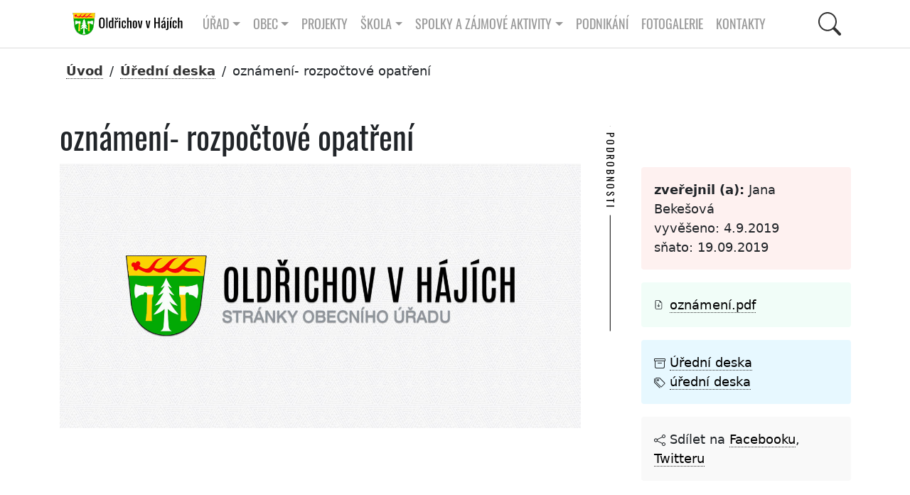

--- FILE ---
content_type: text/html; charset=UTF-8
request_url: https://oldrichov.cz/2019/09/04/oznameni-rozpoctove-opatreni/
body_size: 10182
content:
<!DOCTYPE html>
<html xmlns="http://www.w3.org/1999/xhtml" lang="cs" xml:lang="cs">
<head>  
<title>Obec Oldřichov v Hájích | Obec Oldřichov v2 Neveřejné</title>
<meta charset="utf-8" />
<meta name="description" content="" />
<!-- Open Graph data -->
<!-- Facebook -->
<meta property="og:locale" content="CZ" />
<meta property="og:type" content="article" />

<meta property="og:url" content="https://oldrichov.cz/?p=13463" />
<meta property="og:site_name" content="Obec Oldřichov v Hájích" />
<meta property="og:title" content="oznámení- rozpočtové opatření" />
<meta property="og:description" content="" />

<!-- twitter -->
<meta name="twitter:card" content="summary" />
<meta name="twitter:description" content="" />
<meta name="twitter:site" content="@oldrichov" />

<meta name="twitter:creator" content="@mprecechtel" />
<meta name="keywords" content="obec, Oldřichov" />
<meta name="author" content="" />
<meta name="msapplication-TileColor" content="#603cba" />
<meta name="theme-color" content="#ffffff" />
<meta name="viewport" content="width=device-width, initial-scale=1.0" />
<link rel="shortcut icon" href="https://oldrichov.cz/wp-content/themes/v2/images/favicon.ico" />
<link rel="stylesheet" href="https://oldrichov.cz/wp-content/themes/v2/css/bootstrap.min.css?v=1.002" />
<link rel="stylesheet" href="https://oldrichov.cz/wp-content/themes/v2/css/lightgallery.min.css" />
<link rel="stylesheet" href="https://oldrichov.cz/wp-content/themes/v2/css/swiper-bundle.min.css" />
<link rel="stylesheet" href="https://oldrichov.cz/wp-content/themes/v2/css/fullcalendar.css?v=1.003" />
<link rel="stylesheet" href="https://oldrichov.cz/wp-content/themes/v2/css/wp-block.css?v=1.000" />

<!--
<link rel="stylesheet" href="https://oldrichov.cz/wp-content/plugins/360-image/src/block/style.scss"/>
<script src="https://oldrichov.cz/wp-content/themes/v2/js/swiper-bundle.min.js?v=9.1.0"></script>
-->
<!-- main style -->
<link rel="stylesheet" href="https://oldrichov.cz/wp-content/themes/v2/css/style.css?v=1.149" />

<!-- seznam.cz -->
<link rel="stylesheet" href="https://unpkg.com/leaflet@1.9.2/dist/leaflet.css" integrity="sha256-sA+zWATbFveLLNqWO2gtiw3HL/lh1giY/Inf1BJ0z14=" crossorigin="" />
<script src="https://unpkg.com/leaflet@1.9.2/dist/leaflet.js" integrity="sha256-o9N1jGDZrf5tS+Ft4gbIK7mYMipq9lqpVJ91xHSyKhg=" crossorigin=""></script>	

</head>
<body>
	

<div class="container-gluid">	  <!-- container:start -->			
		<div class="container">	  <!-- container:start -->				
      <nav id="navbar__top" class="navbar navbar-expand-lg">
        <div class="container">
		<a id="navbar__logo" class=" navbar-brand" href="https://oldrichov.cz/">         
		<img height="36" src="https://oldrichov.cz/wp-content/themes/v2/images/logo-oldrichov.svg"  alt="Oldřichov v Hájích, znak"></a>
          <button class="navbar-toggler" type="button" data-bs-toggle="collapse" data-bs-target="#navbarToggler" aria-controls="navbarToggler" aria-expanded="false" aria-label="Toggle navigation">
            <span class="navbar-toggler-icon"></span>
          </button>	
		  
<div class="collapse navbar-collapse" id="navbarToggler">		  

<div class="d-flex align-items-center me-auto  mb-2 mb-lg-0">

<ul class="navbar-nav">
<li class="nav-item dropdown has-megamenu">
  <a class="nav-link dropdown-toggle" href="#" role="button" data-bs-toggle="dropdown" aria-expanded="false">Úřad</a>


				<div class="dropdown-menu megamenu navbar-shadow" role="menu">
					<div class="row g-3">
						<div class="col-lg-3 col-6">
							<div class="col-megamenu">

<a class="nav-link" href="https://oldrichov.cz/urad/uredni-deska/">Úřední deska</a>

	  <a href="https://oldrichov.cz/urad/zastupitelstvo/" class="nav-link">Zastupitelstvo</a>
	  <a class="nav-link" href="https://oldrichov.cz/urad/volby/">Volby</a>
	  <a class="nav-link" href="https://oldrichov.cz/urad/zastupitelstvo-2018-2022/">Zastupitelstvo 2022 &#8211; 2026</a>
	  <a class="nav-link" href="https://oldrichov.cz/urad/povinne-informace/">Povinné informace</a>
	  <a class="nav-link" href="https://oldrichov.cz/urad/obtizne-zivotni-situace/">Obtížné životní situace</a>	  
	  <a class="nav-link" href="https://oldrichov.cz/urad/uzemni-plan-obce/">Územní plán obce</a>


      </div>
    </div>
	<div class="col-lg-3 col-6">
	  <div class="col-megamenu">
	  
  	  <a class="nav-link" href="https://oldrichov.cz/urad/plan-zimni-udrzby/">Plán zimní údržby</a>	  		  
	  <a class="nav-link" href="https://oldrichov.cz/urad/uredni-hodiny/">Úřední hodiny obecního úřadu</a>
	  <a class="nav-link" href="https://oldrichov.cz/urad/sberny-dvur/">Sběrné místo &#8211; otevírací hodiny</a>
	
	<a class="nav-link" href="https://oldrichov.cz/urad/rozpocty-zaverecne-ucty/">Rozpočty, závěrečné účty</a>
	<a class="nav-link" href="https://oldrichov.cz/urad/podporujeme/">Podporujeme</a>
	<a class="nav-link" href="https://oldrichov.cz/urad/verejne-zakazky/">Veřejné zakázky</a>

      </div>
    </div>
	<div class="col-lg-3 col-6">
	  <div class="col-megamenu">

	<a class="nav-link" href="https://oldrichov.cz/urad/poplatky/">Poplatky</a>
	<a class="nav-link" href="https://oldrichov.cz/urad/cenik-sluzeb/">Ceník služeb</a>
	<a class="nav-link" href="https://oldrichov.cz/urad/vyhlasky-a-narizeni/">Vyhlášky a nařízení</a>
	<a class="nav-link" href="https://oldrichov.cz/urad/formulare/">Formuláře</a>
	<a class="nav-link" href="https://oldrichov.cz/urad/czech-point/">Czech point</a>
	<a class="nav-link" href="https://oldrichov.cz/urad/vodovod/">Vodovod</a>	
	<a class="nav-link" href="https://oldrichov.cz/urad/krizove-rizeni/">Krizové řízení</a>	
	      </div>
    </div>
	<div class="col-lg-3 col-6">
	  <div class="col-megamenu">

	    <a class="nav-link" href="https://oldrichov.cz/urad/co-mohu-vyridit-na-urade/">Co mohu vyřídit na úřadě</a>
	    <a class="nav-link" href="https://oldrichov.cz/urad/hlaseni-zavad/">Hlášení závad</a>	  
		<a class="nav-link" href="https://oldrichov.cz/urad/majetkova-ucast-obce/">Majetková účast obce</a>	
	<a class="nav-link" href="https://oldrichov.cz/urad/odpady/">Odpady</a>
	<a class="nav-link" href="https://oldrichov.cz/urad/povodnovy-plan/">Povodňový plán obce</a>	
	<a class="nav-link" href="https://oldrichov.cz/urad/prohlaseni-o-pristupnosti/">Prohlášení o přístupnosti</a>
	
                  </div>
                </div>  
			  </div> 	
			</div> 
 
</li>
<li class="nav-item dropdown has-megamenu">
<a class="nav-link dropdown-toggle" href="#" role="button" data-bs-toggle="dropdown" aria-expanded="false">Obec</a>

				<div class="dropdown-menu megamenu navbar-shadow" role="menu">
					<div class="row g-3">
						<div class="col-lg-3 col-6">
							<div class="col-megamenu">
				  
	<a class="nav-link" href="https://oldrichov.cz/obec/kalendar-akci/">Kalendář akcí</a>
	<a class="nav-link" href="https://oldrichov.cz/obec/predstaveni-obce/">Představení obce</a>
	<a class="nav-link" href="https://oldrichov.cz/obec/virtualni-prohlidka-obce/">Virtuální prohlídka obce</a>
	<a class="nav-link" href="https://oldrichov.cz/obec/oldrichovska-hra/">Oldřichovská hra</a>
	<a class="nav-link" href="https://oldrichov.cz/obec/zs-mnisek/">ZŠ Mníšek</a>
	<a class="nav-link" href="https://oldrichov.cz/obec/jizerskohorske-buciny/">Jizerskohorské bučiny</a>	


	      </div>
    </div>
	<div class="col-lg-3 col-6">
	  <div class="col-megamenu">
	  
	<a class="nav-link" href="https://oldrichov.cz/obec/ms-mnisek/">MŠ Mníšek</a>
	<a class="nav-link" href="https://oldrichov.cz/obec/doktor/">Lékař</a>
	<a class="nav-link" href="https://oldrichov.cz/obec/kronika/">Kronika</a>	  
	    <a class="nav-link" href="https://oldrichov.cz/obec/historie/">Historie</a>
      <a class="nav-link" href="https://oldrichov.cz/obec/stare-kroniky/">Staré kroniky</a>
	
	      </div>
    </div>
	<div class="col-lg-3 col-6">
	  <div class="col-megamenu">
	  
    <a class="nav-link" href="https://oldrichov.cz/obec/oldrichovske-listy/">Oldřichovské listy</a>
	<a class="nav-link" href="https://oldrichov.cz/obec/oldrichov-v-mediich/">Oldřichov v médiích</a>
	<a class="nav-link" href="https://oldrichov.cz/obec/spolecenska-kronika/">Společenská kronika</a>	  

	<a class="nav-link" href="https://oldrichov.cz/obec/knihovna/">Knihovna</a>
	<a class="nav-link" href="https://oldrichov.cz/obec/partnerske-obce/">Partnerské obce</a>

	
	      </div>
    </div>
	<div class="col-lg-3 col-6">
	  <div class="col-megamenu">
	  
	<a class="nav-link" href="https://oldrichov.cz/obec/mikroregiony/">Mikroregiony</a>
	<a class="nav-link" href="https://oldrichov.cz/obec/jizerske-hory/">Region</a>
	<a class="nav-link" href="https://oldrichov.cz/obec/video/">Video kronika</a>	
	<a class="nav-link" href="https://oldrichov.cz/obec/ztraty-a-nalezy/">Ztráty a nálezy</a>	  
	<a class="nav-link" href="https://oldrichov.cz/obec/strevlik/">STŘEVLIK</a>		

                  </div>
                </div>  
			  </div> 	
			</div> 
</li>

<a class="nav-link" href="https://oldrichov.cz/projekty/">Projekty</a>

<li class="nav-item page-item-9 dropdown has-megamenu"><a class="nav-link dropdown-toggle" href="#" role="button" data-bs-toggle="dropdown" aria-expanded="false">Škola</a>

<div class="dropdown-menu megamenu navbar-shadow" role="menu">
<div class="row g-3">

<div class="col-lg-3 col-6">
<div class="col-megamenu">
<a class="nav-link" href="https://oldrichov.cz/skola/akce">Akce</a>	
<a class="nav-link" href="https://oldrichov.cz/skola/kontakty">Kontakty</a>	

<a class="nav-link" href="https://oldrichov.cz/skola/skola-rodice/">Pro rodiče</a>	

</div>
</div> 

<div class="col-lg-3 col-6">
<div class="col-megamenu">
<a class="nav-link" href="https://oldrichov.cz/skola/aktualne">Aktuálně</a>	
<a class="nav-link" href="https://oldrichov.cz/skola/O-nas">O nás</a>	
</div>
</div> 

<div class="col-lg-3 col-6">
<div class="col-megamenu">
<a class="nav-link" href="https://oldrichov.cz/skola/dokumenty">Dokumenty</a>	
<a class="nav-link" href="https://oldrichov.cz/skola/organizace">Organizace</a>	
</div>
</div> 

<div class="col-lg-3 col-6">
<div class="col-megamenu">
<a class="nav-link" href="https://oldrichov.cz/skola/galerie">Galerie</a>	
<a class="nav-link" href="https://oldrichov.cz/skola/projekty">Projekty</a>	
</div>
</div> 


</div>
</div> 
</li>
	
<li class="nav-item page-item-9 dropdown has-megamenu"><a class="nav-link dropdown-toggle" href="#" role="button" data-bs-toggle="dropdown" aria-expanded="false">Spolky a zájmové aktivity</a>

				<div class="dropdown-menu megamenu navbar-shadow" role="menu">
					<div class="row g-3">
						<div class="col-lg-3 col-6">
							<div class="col-megamenu">

    <a class="nav-link" href="https://oldrichov.cz/spolky/bikepark/">Bikepark</a>	
	<a class="nav-link" href="https://oldrichov.cz/spolky/sdh-oldrichov-v-hajich/">SDH Oldřichov v Hájích</a>
	<a class="nav-link" href="https://oldrichov.cz/spolky/tj-sokol-oldrichov-v-hajich/">TJ Sokol Oldřichov v Hájích</a>

	<a class="nav-link" href="https://oldrichov.cz/spolky/sportovni-krouzek/">Sportovní kroužek</a>

      </div>
    </div> 
	<div class="col-lg-3 col-6">
	  <div class="col-megamenu">
	
	<a class="nav-link" href="https://oldrichov.cz/spolky/nohejbal/">Nohejbal na trávě</a>
		
		
    <a class="nav-link" href="https://oldrichov.cz/spolky/fotbalek/">Fotbálek</a>	
    <a class="nav-link" href="https://oldrichov.cz/spolky/lukostrelci/">Lukostřelci</a>		
	<a class="nav-link" href="https://oldrichov.cz/spolky/animace-je-legrace/">Animace je legrace</a>	
	
      </div>
    </div> 
	<div class="col-lg-3 col-6">
	  <div class="col-megamenu">
		
	<a class="nav-link" href="https://oldrichov.cz/spolky/ho-mlok/">HO Mlok</a>	
    <a class="nav-link" href="https://oldrichov.cz/spolky/volejbal/">Volejbal</a>	  <a class="nav-link" href="https://oldrichov.cz/spolky/klub-senioru/">Klub seniorů</a>		
	
	<a class="nav-link" href="https://oldrichov.cz/spolky/keramika/">Keramika</a>		
	
	
      </div>
    </div> 
	<div class="col-lg-3 col-6">
	  <div class="col-megamenu">
	  
	<a class="nav-link" href="https://oldrichov.cz/spolky/klubik/">Klubík</a>
    <a class="nav-link" href="https://oldrichov.cz/spolky/ski-oldrichov/">Ski Oldřichov</a>
    <a class="nav-link" href="https://oldrichov.cz/spolky/zivo-v-hajich/">Živo v Hájích</a>	
		

	      </div>
        </div>
      </div>
	</div>

</li>
<a class="nav-link" href="https://oldrichov.cz/podnikani/">Podnikání</a>
<a class="nav-link" href="https://oldrichov.cz/fotogalerie/">Fotogalerie</a>
<a class="nav-link" href="https://oldrichov.cz/kontakt/">Kontakty</a>

</ul> <!-- navbar-nav:end -->

</div>

    <!-- Right elements -->
    <div class="d-flex align-items-center">
      <!-- Icon -->
       
	   <button id="btn-search" class="btn--search">
	   <svg class="icon--search" xmlns="http://www.w3.org/2000/svg" width="16" height="16" fill="currentColor" class="bi bi-search" viewBox="0 0 16 16">
  <path d="M11.742 10.344a6.5 6.5 0 1 0-1.397 1.398h-.001c.03.04.062.078.098.115l3.85 3.85a1 1 0 0 0 1.415-1.414l-3.85-3.85a1.007 1.007 0 0 0-.115-.1zM12 6.5a5.5 5.5 0 1 1-11 0 5.5 5.5 0 0 1 11 0z"/>
	   </svg></button>
	   
    </div>  <!-- navbarToggler:end -->


</div>  <!-- navbarToggler:end -->



</div> <!-- container-fluid:end -->
</nav> <!-- navbar:end -->
</div> <!-- container:end -->
</div> <!-- container-gluid:end -->

          <div id="searchPanel" class="hide">
			<div id="search" class="search">
				<button id="btn-search-close" class="btn--search-close" aria-label="Close search form">
				<svg class="icon--cross" xmlns="http://www.w3.org/2000/svg" width="16" height="16" fill="currentColor" class="bi bi-x-lg" viewBox="0 0 16 16">
  <path d="M2.146 2.854a.5.5 0 1 1 .708-.708L8 7.293l5.146-5.147a.5.5 0 0 1 .708.708L8.707 8l5.147 5.146a.5.5 0 0 1-.708.708L8 8.707l-5.146 5.147a.5.5 0 0 1-.708-.708L7.293 8 2.146 2.854Z"/>
</svg>
				</button>
				<form class="search__form" action="https://oldrichov.cz">
					<input class="search__input" name="q" type="search" placeholder="hledej ..." autocomplete="off" autocorrect="off" autocapitalize="off" spellcheck="false" />
					<span class="search__info">Stiskem klávesy enter spustíte vyhledávání nebo klávesou ESC zavřete tento dialog</span>
				</form>
				<div class="container text-white no-mobile">
				<div class="row padding-l3 padding-r3">
					<div class="col-sm-12">
						<h2 class="text-upper">Nehledáte náhodou?</h2>
						<div class="tag-cloud">
						<a target="_blank" href="https://www.frydlantsko.eu/">Frýdlantsko</a>
						<a target="_blank" href="https://www.iidol.cz/">Jízdní řády idol</a>
						<a target="_blank" href="https://idos.idnes.cz/vlakyautobusymhdvse/spojeni/">Jízdní řády idos</a>
						<a target="_blank" href="https://www.kraj-lbc.cz/">Liberecký kraj</a>
						<a target="_blank" href="https://nahlizenidokn.cuzk.cz/">Nahlížení do katastru nemovitostí</a>
					   </div>						
					</div>		

<section>
<div class="container"> <!-- container:start -->
  <div class="row"> <!-- row:start --> 
    <div class="col-md-12 col-sm-12 padding-t3 padding-b3"> <!-- col:start --> 
	
<h2 class="mb-1 text-upper text-center padding-b1">
			Štítky
			</h2>	
  
<!-- tag cloud:start -->
<div class="tag-cloud">

<a href="https://oldrichov.cz/tag/beseda/" class="tag-cloud-link tag-link-57 tag-link-position-1" style="font-size: 13.541436464088pt;" aria-label="Beseda (133 položek)">Beseda</a>
<a href="https://oldrichov.cz/tag/betlem/" class="tag-cloud-link tag-link-78 tag-link-position-2" style="font-size: 13.116022099448pt;" aria-label="betlém (22 položek)">betlém</a>
<a href="https://oldrichov.cz/tag/beh/" class="tag-cloud-link tag-link-199 tag-link-position-3" style="font-size: 13pt;" aria-label="běh (13 položek)">běh</a>
<a href="https://oldrichov.cz/tag/divadlo/" class="tag-cloud-link tag-link-41 tag-link-position-4" style="font-size: 13.243093922652pt;" aria-label="divadlo (38 položek)">divadlo</a>
<a href="https://oldrichov.cz/tag/doprava/" class="tag-cloud-link tag-link-126 tag-link-position-5" style="font-size: 13.209944751381pt;" aria-label="doprava (33 položek)">doprava</a>
<a href="https://oldrichov.cz/tag/detsky-den/" class="tag-cloud-link tag-link-83 tag-link-position-6" style="font-size: 13.044198895028pt;" aria-label="dětský den (16 položek)">dětský den</a>
<a href="https://oldrichov.cz/tag/ekocentrum/" class="tag-cloud-link tag-link-50 tag-link-position-7" style="font-size: 13.138121546961pt;" aria-label="ekocentrum (24 položek)">ekocentrum</a>
<a href="https://oldrichov.cz/tag/festival/" class="tag-cloud-link tag-link-98 tag-link-position-8" style="font-size: 13.07182320442pt;" aria-label="festival (18 položek)">festival</a>
<a href="https://oldrichov.cz/tag/fotbal/" class="tag-cloud-link tag-link-69 tag-link-position-9" style="font-size: 13.104972375691pt;" aria-label="fotbal (21 položek)">fotbal</a>
<a href="https://oldrichov.cz/tag/historie/" class="tag-cloud-link tag-link-61 tag-link-position-10" style="font-size: 13.270718232044pt;" aria-label="historie (43 položek)">historie</a>
<a href="https://oldrichov.cz/tag/hrbitov/" class="tag-cloud-link tag-link-36 tag-link-position-11" style="font-size: 13.016574585635pt;" aria-label="hřbitov (14 položek)">hřbitov</a>
<a href="https://oldrichov.cz/tag/karneval/" class="tag-cloud-link tag-link-44 tag-link-position-12" style="font-size: 13.060773480663pt;" aria-label="karneval (17 položek)">karneval</a>
<a href="https://oldrichov.cz/tag/klub-senioru/" class="tag-cloud-link tag-link-271 tag-link-position-13" style="font-size: 13.232044198895pt;" aria-label="klub seniorů (36 položek)">klub seniorů</a>
<a href="https://oldrichov.cz/tag/klubik/" class="tag-cloud-link tag-link-81 tag-link-position-14" style="font-size: 13.093922651934pt;" aria-label="klubík (20 položek)">klubík</a>
<a href="https://oldrichov.cz/tag/knihomolna/" class="tag-cloud-link tag-link-244 tag-link-position-15" style="font-size: 13.138121546961pt;" aria-label="knihomolna (24 položek)">knihomolna</a>
<a href="https://oldrichov.cz/tag/knihovna/" class="tag-cloud-link tag-link-243 tag-link-position-16" style="font-size: 13.337016574586pt;" aria-label="knihovna (56 položek)">knihovna</a>
<a href="https://oldrichov.cz/tag/koncert/" class="tag-cloud-link tag-link-56 tag-link-position-17" style="font-size: 13.298342541436pt;" aria-label="koncert (48 položek)">koncert</a>
<a href="https://oldrichov.cz/tag/kpjv/" class="tag-cloud-link tag-link-103 tag-link-position-18" style="font-size: 13.027624309392pt;" aria-label="kpjv (15 položek)">kpjv</a>
<a href="https://oldrichov.cz/tag/kraj/" class="tag-cloud-link tag-link-110 tag-link-position-19" style="font-size: 13.182320441989pt;" aria-label="kraj (29 položek)">kraj</a>
<a href="https://oldrichov.cz/tag/kronika/" class="tag-cloud-link tag-link-100 tag-link-position-20" style="font-size: 13.104972375691pt;" aria-label="kronika (21 položek)">kronika</a>
<a href="https://oldrichov.cz/tag/mikroregion/" class="tag-cloud-link tag-link-189 tag-link-position-21" style="font-size: 13.209944751381pt;" aria-label="mikroregion (33 položek)">mikroregion</a>
<a href="https://oldrichov.cz/tag/mikulasska/" class="tag-cloud-link tag-link-190 tag-link-position-22" style="font-size: 13.093922651934pt;" aria-label="Mikulášská (20 položek)">Mikulášská</a>
<a href="https://oldrichov.cz/tag/nohejbal/" class="tag-cloud-link tag-link-88 tag-link-position-23" style="font-size: 13.027624309392pt;" aria-label="nohejbal (15 položek)">nohejbal</a>
<a href="https://oldrichov.cz/tag/naves/" class="tag-cloud-link tag-link-33 tag-link-position-24" style="font-size: 13.082872928177pt;" aria-label="náves (19 položek)">náves</a>
<a href="https://oldrichov.cz/tag/obcasnik/" class="tag-cloud-link tag-link-101 tag-link-position-25" style="font-size: 13.403314917127pt;" aria-label="občasník (75 položek)">občasník</a>
<a href="https://oldrichov.cz/tag/odpady/" class="tag-cloud-link tag-link-19 tag-link-position-26" style="font-size: 13.232044198895pt;" aria-label="odpady (36 položek)">odpady</a>
<a href="https://oldrichov.cz/tag/ples/" class="tag-cloud-link tag-link-40 tag-link-position-27" style="font-size: 13.226519337017pt;" aria-label="ples (35 položek)">ples</a>
<a href="https://oldrichov.cz/tag/pocasi/" class="tag-cloud-link tag-link-38 tag-link-position-28" style="font-size: 13.104972375691pt;" aria-label="počasí (21 položek)">počasí</a>
<a href="https://oldrichov.cz/tag/rozpocty/" class="tag-cloud-link tag-link-186 tag-link-position-29" style="font-size: 13.39226519337pt;" aria-label="rozpočty (72 položek)">rozpočty</a>
<a href="https://oldrichov.cz/tag/sdh/" class="tag-cloud-link tag-link-18 tag-link-position-30" style="font-size: 13.414364640884pt;" aria-label="SDH (79 položek)">SDH</a>
<a href="https://oldrichov.cz/tag/silnice/" class="tag-cloud-link tag-link-59 tag-link-position-31" style="font-size: 13.044198895028pt;" aria-label="silnice (16 položek)">silnice</a>
<a href="https://oldrichov.cz/tag/strasidelny-les/" class="tag-cloud-link tag-link-230 tag-link-position-32" style="font-size: 13pt;" aria-label="strašidelný les (13 položek)">strašidelný les</a>
<a href="https://oldrichov.cz/tag/strevlik/" class="tag-cloud-link tag-link-49 tag-link-position-33" style="font-size: 13.093922651934pt;" aria-label="střevlik (20 položek)">střevlik</a>
<a href="https://oldrichov.cz/tag/tj-sokol/" class="tag-cloud-link tag-link-159 tag-link-position-34" style="font-size: 13.39226519337pt;" aria-label="TJ Sokol (71 položek)">TJ Sokol</a>
<a href="https://oldrichov.cz/tag/trhy/" class="tag-cloud-link tag-link-54 tag-link-position-35" style="font-size: 13.171270718232pt;" aria-label="trhy (28 položek)">trhy</a>
<a href="https://oldrichov.cz/tag/uklidme-oldrichov/" class="tag-cloud-link tag-link-204 tag-link-position-36" style="font-size: 13pt;" aria-label="ukliďme Oldřichov (13 položek)">ukliďme Oldřichov</a>
<a href="https://oldrichov.cz/tag/usneseni/" class="tag-cloud-link tag-link-145 tag-link-position-37" style="font-size: 13.425414364641pt;" aria-label="usnesení (82 položek)">usnesení</a>
<a href="https://oldrichov.cz/tag/video/" class="tag-cloud-link tag-link-156 tag-link-position-38" style="font-size: 13.016574585635pt;" aria-label="video (14 položek)">video</a>
<a href="https://oldrichov.cz/tag/volby/" class="tag-cloud-link tag-link-25 tag-link-position-39" style="font-size: 13.165745856354pt;" aria-label="volby (27 položek)">volby</a>
<a href="https://oldrichov.cz/tag/volejbal/" class="tag-cloud-link tag-link-116 tag-link-position-40" style="font-size: 13pt;" aria-label="volejbal (13 položek)">volejbal</a>
<a href="https://oldrichov.cz/tag/vyhlaska/" class="tag-cloud-link tag-link-161 tag-link-position-41" style="font-size: 13.204419889503pt;" aria-label="vyhláška (32 položek)">vyhláška</a>
<a href="https://oldrichov.cz/tag/vanoce/" class="tag-cloud-link tag-link-80 tag-link-position-42" style="font-size: 13.171270718232pt;" aria-label="vánoce (28 položek)">vánoce</a>
<a href="https://oldrichov.cz/tag/vypis-usneseni/" class="tag-cloud-link tag-link-269 tag-link-position-43" style="font-size: 13.198895027624pt;" aria-label="výpis usnesení (31 položek)">výpis usnesení</a>
<a href="https://oldrichov.cz/tag/zastupitelstvo/" class="tag-cloud-link tag-link-24 tag-link-position-44" style="font-size: 13.585635359116pt;" aria-label="zastupitelstvo (163 položek)">zastupitelstvo</a>
<a href="https://oldrichov.cz/tag/ztraty-a-nalezy/" class="tag-cloud-link tag-link-175 tag-link-position-45" style="font-size: 13.044198895028pt;" aria-label="ztráty a nálezy (16 položek)">ztráty a nálezy</a>
<a href="https://oldrichov.cz/tag/uredni-deska/" class="tag-cloud-link tag-link-160 tag-link-position-46" style="font-size: 14pt;" aria-label="úřední deska (903 položek)">úřední deska</a>
<a href="https://oldrichov.cz/tag/carodejnice/" class="tag-cloud-link tag-link-65 tag-link-position-47" style="font-size: 13.016574585635pt;" aria-label="čarodějnice (14 položek)">čarodějnice</a>
<a href="https://oldrichov.cz/tag/skola/" class="tag-cloud-link tag-link-337 tag-link-position-48" style="font-size: 13.027624309392pt;" aria-label="škola (15 položek)">škola</a>
<a href="https://oldrichov.cz/tag/zivo-v-hajich/" class="tag-cloud-link tag-link-87 tag-link-position-49" style="font-size: 13.519337016575pt;" aria-label="Živo v Hájích (122 položek)">Živo v Hájích</a>
<a href="https://oldrichov.cz/tag/zivy-betlem/" class="tag-cloud-link tag-link-132 tag-link-position-50" style="font-size: 13.027624309392pt;" aria-label="živý betlém (15 položek)">živý betlém</a></div>
  
  <!-- tag cloud:end -->
  	
	   </div> <!-- col:end -->	
  </div> <!-- row:end -->
</div> <!-- container:end -->
</section>
					
			    </div>					
			  </div>
			</div><!-- /search -->
		  </div><!-- Search Panel -->			

<section class="section-breadcrumbs">
<div class="container no-print"> <!-- breadcrumbs:begin -->
<nav aria-label="breadcrumb">
<ol class="breadcrumb"><li class="breadcrumb-item active" aria-current="page"><a href="https://oldrichov.cz">Úvod</a></li> / <li><a href="https://oldrichov.cz/category/uredni-deska/">Úřední deska</a> </li> / <li> <span class="active">oznámení- rozpočtové opatření</span></li>
</ol>
</nav>
</div> <!-- container:end -->
</section>
  <section class="section-post">
  <div class="container no-print"> <!-- container:start -->
  <div class="row padding-t1">
  
  <div class="col-sm-8">
   <h1>oznámení- rozpočtové opatření</h1>
<img src="https://oldrichov.cz/wp-content/themes/oldrichov/images/test-2017.jpg" class="max-img" alt="oznámení- rozpočtové opatření" />
<div class="padding-t3"></div>
  </div>
  
  <div class="col-sm-6 col-lg-4 padding-t1 padding-l4">
  
  <h4 class="vertical vertical--white vertical--horizontal-fallback left-aligned"><span>Podrobnosti</span></h4>	
  
  <ul class="post-info-author margin-t2">
  <li><span title="publikoval"></span> <strong>zveřejnil (a):</strong> Jana Bekešová
  </li><li>vyvěšeno: 4.9.2019</li><li>sňato: 19.09.2019</li></ul>  
  <ul class="post-info-att"><li>
		   
<svg xmlns="http://www.w3.org/2000/svg" width="16" height="16" fill="currentColor" class="bi bi-file-earmark-arrow-down" viewBox="0 0 20 20">
  <path d="M8.5 6.5a.5.5 0 0 0-1 0v3.793L6.354 9.146a.5.5 0 1 0-.708.708l2 2a.5.5 0 0 0 .708 0l2-2a.5.5 0 0 0-.708-.708L8.5 10.293V6.5z"/>
  <path d="M14 14V4.5L9.5 0H4a2 2 0 0 0-2 2v12a2 2 0 0 0 2 2h8a2 2 0 0 0 2-2zM9.5 3A1.5 1.5 0 0 0 11 4.5h2V14a1 1 0 0 1-1 1H4a1 1 0 0 1-1-1V2a1 1 0 0 1 1-1h5.5v2z"/>
</svg>
		   
		   <a href="https://oldrichov.cz/wp-content/uploads/2019/09/oznámení.pdf" title="oznámení.pdf (PDF)" target="_blank">oznámení.pdf</a></li>  
</ul>

  <ul class="post-info-tags no-print padding-t1 padding-b1">
  <li><svg xmlns="http://www.w3.org/2000/svg" width="16" height="16" fill="currentColor" class="bi bi-archive" viewBox="0 0 16 16">
  <path d="M0 2a1 1 0 0 1 1-1h14a1 1 0 0 1 1 1v2a1 1 0 0 1-1 1v7.5a2.5 2.5 0 0 1-2.5 2.5h-9A2.5 2.5 0 0 1 1 12.5V5a1 1 0 0 1-1-1V2zm2 3v7.5A1.5 1.5 0 0 0 3.5 14h9a1.5 1.5 0 0 0 1.5-1.5V5H2zm13-3H1v2h14V2zM5 7.5a.5.5 0 0 1 .5-.5h5a.5.5 0 0 1 0 1h-5a.5.5 0 0 1-.5-.5z"/>
</svg> 
  <a href="https://oldrichov.cz/?cat=7">Úřední deska</a></li>	
   <li> <svg xmlns="http://www.w3.org/2000/svg" width="16" height="16" fill="currentColor" class="bi bi-tags" viewBox="0 0 16 16">
  <path d="M3 2v4.586l7 7L14.586 9l-7-7H3zM2 2a1 1 0 0 1 1-1h4.586a1 1 0 0 1 .707.293l7 7a1 1 0 0 1 0 1.414l-4.586 4.586a1 1 0 0 1-1.414 0l-7-7A1 1 0 0 1 2 6.586V2z"/>
  <path d="M5.5 5a.5.5 0 1 1 0-1 .5.5 0 0 1 0 1zm0 1a1.5 1.5 0 1 0 0-3 1.5 1.5 0 0 0 0 3zM1 7.086a1 1 0 0 0 .293.707L8.75 15.25l-.043.043a1 1 0 0 1-1.414 0l-7-7A1 1 0 0 1 0 7.586V3a1 1 0 0 1 1-1v5.086z"/>
</svg> <a href="https://oldrichov.cz/tag/uredni-deska/" class="title">úřední deska</a> </li>
	
  </ul>
<!-- share URL -->
<ul class="post-info-share no-print padding-t1">

<svg xmlns="http://www.w3.org/2000/svg" width="16" height="16" fill="currentColor" class="bi bi-share" viewBox="0 0 16 16">
  <path d="M13.5 1a1.5 1.5 0 1 0 0 3 1.5 1.5 0 0 0 0-3zM11 2.5a2.5 2.5 0 1 1 .603 1.628l-6.718 3.12a2.499 2.499 0 0 1 0 1.504l6.718 3.12a2.5 2.5 0 1 1-.488.876l-6.718-3.12a2.5 2.5 0 1 1 0-3.256l6.718-3.12A2.5 2.5 0 0 1 11 2.5zm-8.5 4a1.5 1.5 0 1 0 0 3 1.5 1.5 0 0 0 0-3zm11 5.5a1.5 1.5 0 1 0 0 3 1.5 1.5 0 0 0 0-3z"/>
</svg>

Sdílet na <a href="http://www.facebook.com/sharer.php?u=https%3A%2F%2Foldrichov.cz%3A443%2F2019%2F09%2F04%2Foznameni-rozpoctove-opatreni%2F&amp;image=https://oldrichov.cz/wp-content/themes/oldrichov/images/test-2017.jpg" target="_blank" title="Facebook">Facebooku</a></li>, <a href="https://twitter.com/intent/tweet?original_referer=https%3A%2F%2Foldrichov.cz%3A443%2F2019%2F09%2F04%2Foznameni-rozpoctove-opatreni%2F&amp;name=ozn%C3%A1men%C3%AD-+rozpo%C4%8Dtov%C3%A9+opat%C5%99en%C3%AD" target="_blank" title="Twitter">Twitteru</a></li>
</ul> <!-- share URL:end -->
	
  </div>  
  </div> 
  
<div class="row no-print padding-t3"> <!-- prev_next_row -->
<div class="col-md-6 padding-b3 text-left">

<span class="prev-more">
<a href="https://oldrichov.cz/2019/09/02/verejna-vyhlaska-opatreni-obecne-povahy-3/"  class="load-more__link" title="Veřejná vyhláška- opatření obecné povahy">Veřejná vyhláška- opatření obecné...</a>
</span>

</div>
<div class="col-md-6 padding-b3 text-right">

<span class="next-more">
<a href="https://oldrichov.cz/2019/09/04/oznameni-o-zverejneni-financnich-dokumentu-mjp-3/" class="load-more__link"  title="Oznámení o zveřejnění finančních dokumentů MJP">Oznámení o zveřejnění finančních dokumentů...</a>
</span>

</div> <!-- col:end -->
</div> <!-- prev_next_row:end -->
  </div>
   </section> 
  
<section class="section-contact">
<div class="container"> <!-- container:start -->
  <div class="row post"> <!-- row:start --> 
    <div class="col-md-12 col-sm-12"> <!-- col:start -->     
  
  <div class="row"> <!-- row:start -->
	<div class="col-md-4 col-sm-6 padding-t1 padding-l1 padding-b2"> 

	<p class="padding-t1"><strong>Úřední hodiny:</strong></p>
	
	<table class="table">
	<tr><td>Po </td><td>8:00 - 11:00, 12:00 - 16:00</td></tr>
    <tr><td>Út </td><td>8:00 - 11:00, 12:00 - 14:30</td></tr>
    <tr><td>St </td><td>8:00 - 11:00, 12:00 - 17:00</td></tr>
    <tr><td>Čt </td><td>8:00 - 11:00, 12:00 - 14:30</td></tr>
    <tr><td>Pá </td><td>8:00 - 11:00</td></tr>
	</table>

	</div> <!-- col:end -->	
    <div class="col-md-5 col-sm-12 padding-t4 padding-b2"> <!-- col:start -->	

	<ul class="clean-list  padding-t4">
	<li><strong>Adresa:</strong>
OÚ Oldřichov v Hájích 229, 463 31</li>
<li><strong>Tel.:</strong> (+420) 482 725 093</li>
<li><strong>Tel.:</strong> (+420) 482 725 094</li>
<li><strong>Tel.: </strong>(starostka Jana Šťastná) 775 280 562</li>
<li><strong>e-podatelna:</strong> <a href="mailto:podatelna@oldrichov.cz">podatelna@oldrichov.cz</a></li>
<li><strong>Datová schránka:</strong> 6tfbi63</li>
<li><strong>IČ:</strong> 00481483</li>
<li><br /><strong>Pověřenec pro ochranu osobních údajů:</strong><br />
Karel Pokorný, tel.: 482 363 846, 602 833 524</li>
	</ul>


	</div> <!-- col:end -->		
	
    <div class="col-md-3 col-sm-12 padding-t4 padding-b3"> <!-- col:start -->
    <div class="row"> <!-- row:start -->	
    <div class="col-md-12 col-sm-12 text-center"> <!-- col:start -->		
<a class="text-center" href="https://platebniportallk.cz/organizace/liberec/oldrichov-v-hajich/obec-oldrichov-v-hajich">	
	<img src="https://oldrichov.cz/wp-content/themes/v2//images/platebni-portal.jpg" class="max-img">		
</a>
	</div>	<!-- col:end -->	
	</div>	<!-- row:end -->	
	</div>	
	
  </div> <!-- row:end -->
</div> <!-- container:end -->
</section>

<section>
 <div class="container no-print"> <!-- container footer:start -->
  <div class="row subfooter padding-t2 padding-b2"> <!-- row:start -->
  
  <div class="col-sm-4 recent-post padding-r2">
  <h3>Zprávy z úřadu</h3>
  <div class="row">  
  <div class="col-md-12 padding-b1">   <!-- col:start -->
  <p><a title="Oznámení o plánovaném přerušení dodávky elektrické energie č. 110061065203 dne 12.2.2026" href="https://oldrichov.cz/2026/01/22/oznameni-o-planovanem-preruseni-dodavky-elektricke-energie-c-110061065203-dne-12-2-2026/">Oznámení o plánovaném přerušení dodávky elektrické energie č. 110061065203 dne 12.2.2026</a><br /><span>22.01.2026 - 13.2.2026</span></p>	  
  </div> <!-- col:end -->  
  </div> <!-- row:end -->
  
  <div class="row">  
  <div class="col-md-12 padding-b1">   <!-- col:start -->
  <p><a title="Opatření obecné povahy &#8211; přechodná úprava: stanovení celoroční &#8211; na rok 2026" href="https://oldrichov.cz/2026/01/21/opatreni-obecne-povahy-prechodna-uprava-stanoveni-celorocni-na-rok-2026/">Opatření obecné povahy &#8211; přechodná úprava: stanovení celoroční &#8211; na rok 2026</a><br /><span>21.01.2026 - 6.2.2026</span></p>	  
  </div> <!-- col:end -->  
  </div> <!-- row:end -->
  
  <div class="row">  
  <div class="col-md-12 padding-b1">   <!-- col:start -->
  <p><a title="Zasedání zastupitelstva obce Oldřichov v Hájích dne 26.1.2026" href="https://oldrichov.cz/2026/01/19/zasedani-zastupitelstva-obce-oldrichov-v-hajich-dne-26-1-2026/">Zasedání zastupitelstva obce Oldřichov v Hájích dne 26.1.2026</a><br /><span>19.01.2026 - 27.1.2026</span></p>	  
  </div> <!-- col:end -->  
  </div> <!-- row:end -->
  
  <div class="row">  
  <div class="col-md-12 padding-b1">   <!-- col:start -->
  <p><a title="Opatření obecné povahy &#8211; přechodná úprava: celoroční stanovení PÚP na rok 2026" href="https://oldrichov.cz/2026/01/09/opatreni-obecne-povahy-prechodna-uprava-celorocni-stanoveni-pup-na-rok-2026/">Opatření obecné povahy &#8211; přechodná úprava: celoroční stanovení PÚP na rok 2026</a><br /><span>9.01.2026 - 26.1.2026</span></p>	  
  </div> <!-- col:end -->  
  </div> <!-- row:end -->
  
  <div class="row">  
  <div class="col-md-12 padding-b1">   <!-- col:start -->
  <p><a title="Výroční zpráva za rok 2025" href="https://oldrichov.cz/2026/01/05/vyrocni-zprava-za-rok-2025/">Výroční zpráva za rok 2025</a><br /><span>5. ledna 2026</span></p>	  
  </div> <!-- col:end -->  
  </div> <!-- row:end -->
  	
  </div>

  <div class="col-sm-4 recent-post padding-r2">
  <h3>Aktuality z obce</h3>
  <div class="row">  
  <div class="col-md-12 padding-b1">   <!-- col:start -->
  <p><a title="Losování registračních čísel &#8211; ZŠ Oldřichov v Hájích" href="https://oldrichov.cz/2026/01/22/losovani-registracnich-cisel-zs-oldrichov-v-hajich/">Losování registračních čísel &#8211; ZŠ Oldřichov v Hájích</a><br /><!--2026-01-26 9:00 --><!--2026-01-26 9:00 -->
<svg xmlns="http://www.w3.org/2000/svg" width="14" height="14" fill="currentColor" class="bi bi-bell" viewBox="0 0 16 16">
  <path d="M8 16a2 2 0 0 0 2-2H6a2 2 0 0 0 2 2zM8 1.918l-.797.161A4.002 4.002 0 0 0 4 6c0 .628-.134 2.197-.459 3.742-.16.767-.376 1.566-.663 2.258h10.244c-.287-.692-.502-1.49-.663-2.258C12.134 8.197 12 6.628 12 6a4.002 4.002 0 0 0-3.203-3.92L8 1.917zM14.22 12c.223.447.481.801.78 1H1c.299-.199.557-.553.78-1C2.68 10.2 3 6.88 3 6c0-2.42 1.72-4.44 4.005-4.901a1 1 0 1 1 1.99 0A5.002 5.002 0 0 1 13 6c0 .88.32 4.2 1.22 6z"></path>
</svg><span>
26.01.2026, 9:00 hod.</span>	  
  </div> <!-- col:end -->  
  </div> <!-- row:end -->
  
  <div class="row">  
  <div class="col-md-12 padding-b1">   <!-- col:start -->
  <p><a title="Druhý obecní ples" href="https://oldrichov.cz/2026/01/21/druhy-obecni-ples-2/">Druhý obecní ples</a><br /><span>21. ledna 2026</span></p>	  
  </div> <!-- col:end -->  
  </div> <!-- row:end -->
  
  <div class="row">  
  <div class="col-md-12 padding-b1">   <!-- col:start -->
  <p><a title="Divadlo &#8211; Doma u Hitlerů" href="https://oldrichov.cz/2026/01/20/divadlo-doma-u-hitleru/">Divadlo &#8211; Doma u Hitlerů</a><br /><!--2026-02-07 18:00 --><!--2026-02-07 18:00 -->
<svg xmlns="http://www.w3.org/2000/svg" width="14" height="14" fill="currentColor" class="bi bi-bell" viewBox="0 0 16 16">
  <path d="M8 16a2 2 0 0 0 2-2H6a2 2 0 0 0 2 2zM8 1.918l-.797.161A4.002 4.002 0 0 0 4 6c0 .628-.134 2.197-.459 3.742-.16.767-.376 1.566-.663 2.258h10.244c-.287-.692-.502-1.49-.663-2.258C12.134 8.197 12 6.628 12 6a4.002 4.002 0 0 0-3.203-3.92L8 1.917zM14.22 12c.223.447.481.801.78 1H1c.299-.199.557-.553.78-1C2.68 10.2 3 6.88 3 6c0-2.42 1.72-4.44 4.005-4.901a1 1 0 1 1 1.99 0A5.002 5.002 0 0 1 13 6c0 .88.32 4.2 1.22 6z"></path>
</svg><span>
07.02.2026, 18:00 hod.</span>	  
  </div> <!-- col:end -->  
  </div> <!-- row:end -->
  
  <div class="row">  
  <div class="col-md-12 padding-b1">   <!-- col:start -->
  <p><a title="Zimní radovánky" href="https://oldrichov.cz/2026/01/14/zimni-radovanky/">Zimní radovánky</a><br /><span>14. ledna 2026</span></p>	  
  </div> <!-- col:end -->  
  </div> <!-- row:end -->
  
  <div class="row">  
  <div class="col-md-12 padding-b1">   <!-- col:start -->
  <p><a title="Kluziště na louce u bývalého oú" href="https://oldrichov.cz/2026/01/13/kluziste-na-louce-u-byvaleho-ou/">Kluziště na louce u bývalého oú</a><br /><span>13. ledna 2026</span></p>	  
  </div> <!-- col:end -->  
  </div> <!-- row:end -->
  	
  </div>

  <div class="col-sm-4 padding-l5">
<!-- arhive list:start -->
  <div class="row">
  <div class="col-sm-6">
</div>
  <div class="col-sm-6 text-right">  
  Úřední deska
  </div>
  </div>
  <div class="archive-list">    
  
  <h4 class="vertical vertical--white vertical--horizontal-fallback left-aligned"><span>Archív kategorie</span></h4>	 
<a href="https://oldrichov.cz/?cat=7&r=2026&pos=0"><span class="archive-item-name">2026</span><span class="archive-item-no">7</span><a href="https://oldrichov.cz/?cat=7&r=2025&pos=0"><span class="archive-item-name">2025</span><span class="archive-item-no">116</span><a href="https://oldrichov.cz/?cat=7&r=2024&pos=0"><span class="archive-item-name">2024</span><span class="archive-item-no">117</span><a href="https://oldrichov.cz/?cat=7&r=2023&pos=0"><span class="archive-item-name">2023</span><span class="archive-item-no">97</span><a href="https://oldrichov.cz/?cat=7&r=2022&pos=0"><span class="archive-item-name">2022</span><span class="archive-item-no">110</span><a href="https://oldrichov.cz/?cat=7&r=2021&pos=0"><span class="archive-item-name">2021</span><span class="archive-item-no">110</span><a href="https://oldrichov.cz/?cat=7&r=2020&pos=0"><span class="archive-item-name">2020</span><span class="archive-item-no">123</span><a href="https://oldrichov.cz/?cat=7&r=2019&pos=0"><span class="archive-item-name">2019</span><span class="archive-item-no">77</span><a href="https://oldrichov.cz/?cat=7&r=2018&pos=0"><span class="archive-item-name">2018</span><span class="archive-item-no">71</span><a href="https://oldrichov.cz/?cat=7&r=2017&pos=0"><span class="archive-item-name">2017</span><span class="archive-item-no">91</span><a href="https://oldrichov.cz/?cat=7&r=2016&pos=0"><span class="archive-item-name">2016</span><span class="archive-item-no">19</span></a>	
     </div>
    </div>    
  </div> <!-- row:end -->
</section>


<!-- TopButton:start -->
<a class="no-print" href="#top" onclick="topFunction();" id="TopBtn" title="nahoru" class="fade-out">
<svg xmlns="http://www.w3.org/2000/svg" width="24" height="24" fill="currentColor" class="bi bi-chevron-up" viewBox="0 0 16 16">
  <path fill-rule="evenodd" d="M7.646 4.646a.5.5 0 0 1 .708 0l6 6a.5.5 0 0 1-.708.708L8 5.707l-5.646 5.647a.5.5 0 0 1-.708-.708l6-6z"/>
</svg>
</a>
<!-- TopButton:end -->

<!-- javascript:jquery -->
<script src="https://oldrichov.cz/wp-content/themes/v2/js/jquery-3.4.1.min.js"></script>

<!-- kalendar --> 
<div id="CalendarModal" class="modal fade cal-modal" tabindex="-1" role="dialog">  
<!-- modal:start -->
<div class="modal-dialog modal-lg"> <!-- modal dialog:start -->
<div class="modal-content">  <!-- modal content:start -->
<div class="modal-header">  <!-- modal header:start -->
<h4 class="modal-title" id="gridSystemModalCal">Kalendář využití hřiště, parku a Besedy</h4>
</div> <!-- modal header:end -->
<div class="modal-body"> <!-- modal body:start -->
<div id="calendar1"></div>

</div> <!-- modal body:end -->

<div class="modal-footer"> <!-- modal footer:start -->

<button type="button" class="btn btn-secondary" data-bs-dismiss="modal">Zavřít</button>

</div> <!-- modal footer:end -->
</div> <!-- modal content:end -->
</div> <!-- modal dialog:end -->
</div> <!-- modal:end -->
<script src="https://oldrichov.cz/wp-content/plugins/email-subscribers/widget/es-widget-page.js"></script>
    
<section class="section-footer">
  <div class="container no-print"> <!-- container footer:start -->
    <div class="row footer">

      <div class="col-md-2"></div>
      <div class="col-md-8 col-sm-12 padding-b2 post text-center">  	
<a href="https://ovm.bezstavy.cz/v1/gAicOQWVjpyUnDtOSTKzEo_r0sXilQ/redirect">
<img class="max-img" src="https://ovm.bezstavy.cz/v1/gAicOQWVjpyUnDtOSTKzEo_r0sXilQ/b/728"
alt="ČEZ Distribuce – Plánované odstávky" width="728" height="90"></a>	
</div>
      <div class="col-md-2"></div>

      <div class="col-md-12 col-sm-12 padding-b1 post text-center">  
	    <ul class="footer-list-2">		  
		<li ><a href="https://oldrichov.cz/skola/">Škola</a></li>
<li ><a href="https://oldrichov.cz/urad/">Úřad</a></li>
<li ><a href="https://oldrichov.cz/obec/">Obec</a></li>
<li ><a href="https://oldrichov.cz/projekty/">Projekty</a></li>
<li ><a href="https://oldrichov.cz/spolky/">Spolky a zájmové skupiny</a></li>
<li ><a href="https://oldrichov.cz/podnikani/">Podnikání</a></li>
<li ><a href="https://oldrichov.cz/fotogalerie/">Fotogalerie</a></li>
<li ><a href="https://oldrichov.cz/kontakt/">Kontakty</a></li>

		</ul>
      </div>
  
    <div class="row footer text-center">
      <div class="col-md-12 col-sm-12 padding-b1 post">
		
	  <ul class="footer-list">	
	  
	  <li>
      <a href="#" data-bs-toggle="modal" data-bs-target="#CalendarModal">
      Kalendář využití hřiště, parku a Besedy
      </a>
	  </li>

      <li>
      <a target="_blank" href="https://www.facebook.com/oldrichov/?ref=aymt_homepage_panel">
      Facebook Oldřichov v Hájích
      </a>		  
	  </li>
  
  
	  </ul>
  
  
        </div><!-- col:end -->
      </div><!-- row:end -->		
      <div class="row text-center post">
        <div class="col-md-12 col-sm-12">
          <p class="small">
          Web (c) <a href="https://oldrichov.cz/">Oldřichov</a>  
| <a href="https://oldrichov.cz/urad/prohlaseni-o-pristupnosti/">prohlášení o přístupnosti</a>
| <a href="/wp-admin/">administrace</a>
</p>
       </div></div><!-- col:end -->
      </div><!-- row:end -->
    </div><!-- container footer:end -->  
</section>
 	
<a href="#top" onclick="topFunction();" id="TopBtn" title="nahoru" style="display: block;"><span class="glyphicon glyphicon-chevron-up"></span></a>

	
<!-- cookies notice:start -->
<div id="cookies-container" class="hide"> <!-- container:start -->

   <div id="cookies-dialog">
	
		<div class="cookies-body">
		

			<h3 class="cookies-title">Souhlas s používáním Cookies</h3>
			
			<p class="small">Pro správné fungování tohoto webu se používají soubory cookies.<br />
			Cookies <strong>nepoužíváme</strong> pro žádné marketingové a analytické účely.</p>
				
		</div>
		
		<div class="cookies-footer"> <!-- cookies_accept:start -->	
			<span onclick="AcceptCookies();" class="cookies-btn">Přijímám, souhlasím</span>
		    <a href="https://oldrichov.cz/urad/prohlaseni-o-pristupnosti/">Další informace</a>
		</div> <!-- cookies_accept:end -->		
		
	</div>
	
</div> <!-- container:end -->
<!-- cookies notice:end -->	

<!-- javascript:start -->
<script src="https://oldrichov.cz/wp-content/themes/v2/js/bootstrap.bundle.min.js?v=1.000"></script>
<script src="https://oldrichov.cz/wp-content/themes/v2/js/lightgallery-all.min.js?v=1.000"></script>
<script src="https://oldrichov.cz/wp-content/themes/v2/js/fullcalendar.min.js?v=1.005"></script>
<script src="https://oldrichov.cz/wp-content/themes/v2/js/imagesloaded.min.js"></script>
<script src="https://oldrichov.cz/wp-content/themes/v2/js/masonry.pkgd.min.js?v=1.000"></script>
<script src="https://oldrichov.cz/wp-content/themes/v2/js/misc.js?v=1.029"></script>
<!-- javascript:end -->
</body>
</html>



--- FILE ---
content_type: text/javascript
request_url: https://oldrichov.cz/wp-content/themes/v2/js/fullcalendar.min.js?v=1.005
body_size: 58398
content:
//! moment.js
//! version : 2.14.1
//! authors : Tim Wood, Iskren Chernev, Moment.js contributors
//! license : MIT
//! momentjs.com
!function(a,b){"object"==typeof exports&&"undefined"!=typeof module?module.exports=b():"function"==typeof define&&define.amd?define(b):a.moment=b()}(this,function(){"use strict";function a(){return md.apply(null,arguments)}
// This is done to register the method called with moment()
// without creating circular dependencies.
function b(a){md=a}function c(a){return a instanceof Array||"[object Array]"===Object.prototype.toString.call(a)}function d(a){return"[object Object]"===Object.prototype.toString.call(a)}function e(a){var b;for(b in a)
// even if its not own property I'd still call it non-empty
return!1;return!0}function f(a){return a instanceof Date||"[object Date]"===Object.prototype.toString.call(a)}function g(a,b){var c,d=[];for(c=0;c<a.length;++c)d.push(b(a[c],c));return d}function h(a,b){return Object.prototype.hasOwnProperty.call(a,b)}function i(a,b){for(var c in b)h(b,c)&&(a[c]=b[c]);return h(b,"toString")&&(a.toString=b.toString),h(b,"valueOf")&&(a.valueOf=b.valueOf),a}function j(a,b,c,d){return qb(a,b,c,d,!0).utc()}function k(){
// We need to deep clone this object.
return{empty:!1,unusedTokens:[],unusedInput:[],overflow:-2,charsLeftOver:0,nullInput:!1,invalidMonth:null,invalidFormat:!1,userInvalidated:!1,iso:!1,parsedDateParts:[],meridiem:null}}function l(a){return null==a._pf&&(a._pf=k()),a._pf}function m(a){if(null==a._isValid){var b=l(a),c=nd.call(b.parsedDateParts,function(a){return null!=a});a._isValid=!isNaN(a._d.getTime())&&b.overflow<0&&!b.empty&&!b.invalidMonth&&!b.invalidWeekday&&!b.nullInput&&!b.invalidFormat&&!b.userInvalidated&&(!b.meridiem||b.meridiem&&c),a._strict&&(a._isValid=a._isValid&&0===b.charsLeftOver&&0===b.unusedTokens.length&&void 0===b.bigHour)}return a._isValid}function n(a){var b=j(NaN);return null!=a?i(l(b),a):l(b).userInvalidated=!0,b}function o(a){return void 0===a}function p(a,b){var c,d,e;if(o(b._isAMomentObject)||(a._isAMomentObject=b._isAMomentObject),o(b._i)||(a._i=b._i),o(b._f)||(a._f=b._f),o(b._l)||(a._l=b._l),o(b._strict)||(a._strict=b._strict),o(b._tzm)||(a._tzm=b._tzm),o(b._isUTC)||(a._isUTC=b._isUTC),o(b._offset)||(a._offset=b._offset),o(b._pf)||(a._pf=l(b)),o(b._locale)||(a._locale=b._locale),od.length>0)for(c in od)d=od[c],e=b[d],o(e)||(a[d]=e);return a}
// Moment prototype object
function q(b){p(this,b),this._d=new Date(null!=b._d?b._d.getTime():NaN),pd===!1&&(pd=!0,a.updateOffset(this),pd=!1)}function r(a){return a instanceof q||null!=a&&null!=a._isAMomentObject}function s(a){return 0>a?Math.ceil(a)||0:Math.floor(a)}function t(a){var b=+a,c=0;return 0!==b&&isFinite(b)&&(c=s(b)),c}
// compare two arrays, return the number of differences
function u(a,b,c){var d,e=Math.min(a.length,b.length),f=Math.abs(a.length-b.length),g=0;for(d=0;e>d;d++)(c&&a[d]!==b[d]||!c&&t(a[d])!==t(b[d]))&&g++;return g+f}function v(b){a.suppressDeprecationWarnings===!1&&"undefined"!=typeof console&&console.warn&&console.warn("Deprecation warning: "+b)}function w(b,c){var d=!0;return i(function(){return null!=a.deprecationHandler&&a.deprecationHandler(null,b),d&&(v(b+"\nArguments: "+Array.prototype.slice.call(arguments).join(", ")+"\n"+(new Error).stack),d=!1),c.apply(this,arguments)},c)}function x(b,c){null!=a.deprecationHandler&&a.deprecationHandler(b,c),qd[b]||(v(c),qd[b]=!0)}function y(a){return a instanceof Function||"[object Function]"===Object.prototype.toString.call(a)}function z(a){var b,c;for(c in a)b=a[c],y(b)?this[c]=b:this["_"+c]=b;this._config=a,
// Lenient ordinal parsing accepts just a number in addition to
// number + (possibly) stuff coming from _ordinalParseLenient.
this._ordinalParseLenient=new RegExp(this._ordinalParse.source+"|"+/\d{1,2}/.source)}function A(a,b){var c,e=i({},a);for(c in b)h(b,c)&&(d(a[c])&&d(b[c])?(e[c]={},i(e[c],a[c]),i(e[c],b[c])):null!=b[c]?e[c]=b[c]:delete e[c]);for(c in a)h(a,c)&&!h(b,c)&&d(a[c])&&(
// make sure changes to properties don't modify parent config
e[c]=i({},e[c]));return e}function B(a){null!=a&&this.set(a)}function C(a,b,c){var d=this._calendar[a]||this._calendar.sameElse;return y(d)?d.call(b,c):d}function D(a){var b=this._longDateFormat[a],c=this._longDateFormat[a.toUpperCase()];return b||!c?b:(this._longDateFormat[a]=c.replace(/MMMM|MM|DD|dddd/g,function(a){return a.slice(1)}),this._longDateFormat[a])}function E(){return this._invalidDate}function F(a){return this._ordinal.replace("%d",a)}function G(a,b,c,d){var e=this._relativeTime[c];return y(e)?e(a,b,c,d):e.replace(/%d/i,a)}function H(a,b){var c=this._relativeTime[a>0?"future":"past"];return y(c)?c(b):c.replace(/%s/i,b)}function I(a,b){var c=a.toLowerCase();zd[c]=zd[c+"s"]=zd[b]=a}function J(a){return"string"==typeof a?zd[a]||zd[a.toLowerCase()]:void 0}function K(a){var b,c,d={};for(c in a)h(a,c)&&(b=J(c),b&&(d[b]=a[c]));return d}function L(a,b){Ad[a]=b}function M(a){var b=[];for(var c in a)b.push({unit:c,priority:Ad[c]});return b.sort(function(a,b){return a.priority-b.priority}),b}function N(b,c){return function(d){return null!=d?(P(this,b,d),a.updateOffset(this,c),this):O(this,b)}}function O(a,b){return a.isValid()?a._d["get"+(a._isUTC?"UTC":"")+b]():NaN}function P(a,b,c){a.isValid()&&a._d["set"+(a._isUTC?"UTC":"")+b](c)}
// MOMENTS
function Q(a){return a=J(a),y(this[a])?this[a]():this}function R(a,b){if("object"==typeof a){a=K(a);for(var c=M(a),d=0;d<c.length;d++)this[c[d].unit](a[c[d].unit])}else if(a=J(a),y(this[a]))return this[a](b);return this}function S(a,b,c){var d=""+Math.abs(a),e=b-d.length,f=a>=0;return(f?c?"+":"":"-")+Math.pow(10,Math.max(0,e)).toString().substr(1)+d}
// token:    'M'
// padded:   ['MM', 2]
// ordinal:  'Mo'
// callback: function () { this.month() + 1 }
function T(a,b,c,d){var e=d;"string"==typeof d&&(e=function(){return this[d]()}),a&&(Ed[a]=e),b&&(Ed[b[0]]=function(){return S(e.apply(this,arguments),b[1],b[2])}),c&&(Ed[c]=function(){return this.localeData().ordinal(e.apply(this,arguments),a)})}function U(a){return a.match(/\[[\s\S]/)?a.replace(/^\[|\]$/g,""):a.replace(/\\/g,"")}function V(a){var b,c,d=a.match(Bd);for(b=0,c=d.length;c>b;b++)Ed[d[b]]?d[b]=Ed[d[b]]:d[b]=U(d[b]);return function(b){var e,f="";for(e=0;c>e;e++)f+=d[e]instanceof Function?d[e].call(b,a):d[e];return f}}
// format date using native date object
function W(a,b){return a.isValid()?(b=X(b,a.localeData()),Dd[b]=Dd[b]||V(b),Dd[b](a)):a.localeData().invalidDate()}function X(a,b){function c(a){return b.longDateFormat(a)||a}var d=5;for(Cd.lastIndex=0;d>=0&&Cd.test(a);)a=a.replace(Cd,c),Cd.lastIndex=0,d-=1;return a}function Y(a,b,c){Wd[a]=y(b)?b:function(a,d){return a&&c?c:b}}function Z(a,b){return h(Wd,a)?Wd[a](b._strict,b._locale):new RegExp($(a))}
// Code from http://stackoverflow.com/questions/3561493/is-there-a-regexp-escape-function-in-javascript
function $(a){return _(a.replace("\\","").replace(/\\(\[)|\\(\])|\[([^\]\[]*)\]|\\(.)/g,function(a,b,c,d,e){return b||c||d||e}))}function _(a){return a.replace(/[-\/\\^$*+?.()|[\]{}]/g,"\\$&")}function aa(a,b){var c,d=b;for("string"==typeof a&&(a=[a]),"number"==typeof b&&(d=function(a,c){c[b]=t(a)}),c=0;c<a.length;c++)Xd[a[c]]=d}function ba(a,b){aa(a,function(a,c,d,e){d._w=d._w||{},b(a,d._w,d,e)})}function ca(a,b,c){null!=b&&h(Xd,a)&&Xd[a](b,c._a,c,a)}function da(a,b){return new Date(Date.UTC(a,b+1,0)).getUTCDate()}function ea(a,b){return c(this._months)?this._months[a.month()]:this._months[(this._months.isFormat||fe).test(b)?"format":"standalone"][a.month()]}function fa(a,b){return c(this._monthsShort)?this._monthsShort[a.month()]:this._monthsShort[fe.test(b)?"format":"standalone"][a.month()]}function ga(a,b,c){var d,e,f,g=a.toLocaleLowerCase();if(!this._monthsParse)for(
// this is not used
this._monthsParse=[],this._longMonthsParse=[],this._shortMonthsParse=[],d=0;12>d;++d)f=j([2e3,d]),this._shortMonthsParse[d]=this.monthsShort(f,"").toLocaleLowerCase(),this._longMonthsParse[d]=this.months(f,"").toLocaleLowerCase();return c?"MMM"===b?(e=sd.call(this._shortMonthsParse,g),-1!==e?e:null):(e=sd.call(this._longMonthsParse,g),-1!==e?e:null):"MMM"===b?(e=sd.call(this._shortMonthsParse,g),-1!==e?e:(e=sd.call(this._longMonthsParse,g),-1!==e?e:null)):(e=sd.call(this._longMonthsParse,g),-1!==e?e:(e=sd.call(this._shortMonthsParse,g),-1!==e?e:null))}function ha(a,b,c){var d,e,f;if(this._monthsParseExact)return ga.call(this,a,b,c);
// TODO: add sorting
// Sorting makes sure if one month (or abbr) is a prefix of another
// see sorting in computeMonthsParse
for(this._monthsParse||(this._monthsParse=[],this._longMonthsParse=[],this._shortMonthsParse=[]),d=0;12>d;d++){
// test the regex
if(e=j([2e3,d]),c&&!this._longMonthsParse[d]&&(this._longMonthsParse[d]=new RegExp("^"+this.months(e,"").replace(".","")+"$","i"),this._shortMonthsParse[d]=new RegExp("^"+this.monthsShort(e,"").replace(".","")+"$","i")),c||this._monthsParse[d]||(f="^"+this.months(e,"")+"|^"+this.monthsShort(e,""),this._monthsParse[d]=new RegExp(f.replace(".",""),"i")),c&&"MMMM"===b&&this._longMonthsParse[d].test(a))return d;if(c&&"MMM"===b&&this._shortMonthsParse[d].test(a))return d;if(!c&&this._monthsParse[d].test(a))return d}}
// MOMENTS
function ia(a,b){var c;if(!a.isValid())
// No op
return a;if("string"==typeof b)if(/^\d+$/.test(b))b=t(b);else
// TODO: Another silent failure?
if(b=a.localeData().monthsParse(b),"number"!=typeof b)return a;return c=Math.min(a.date(),da(a.year(),b)),a._d["set"+(a._isUTC?"UTC":"")+"Month"](b,c),a}function ja(b){return null!=b?(ia(this,b),a.updateOffset(this,!0),this):O(this,"Month")}function ka(){return da(this.year(),this.month())}function la(a){return this._monthsParseExact?(h(this,"_monthsRegex")||na.call(this),a?this._monthsShortStrictRegex:this._monthsShortRegex):(h(this,"_monthsShortRegex")||(this._monthsShortRegex=ie),this._monthsShortStrictRegex&&a?this._monthsShortStrictRegex:this._monthsShortRegex)}function ma(a){return this._monthsParseExact?(h(this,"_monthsRegex")||na.call(this),a?this._monthsStrictRegex:this._monthsRegex):(h(this,"_monthsRegex")||(this._monthsRegex=je),this._monthsStrictRegex&&a?this._monthsStrictRegex:this._monthsRegex)}function na(){function a(a,b){return b.length-a.length}var b,c,d=[],e=[],f=[];for(b=0;12>b;b++)c=j([2e3,b]),d.push(this.monthsShort(c,"")),e.push(this.months(c,"")),f.push(this.months(c,"")),f.push(this.monthsShort(c,""));for(
// Sorting makes sure if one month (or abbr) is a prefix of another it
// will match the longer piece.
d.sort(a),e.sort(a),f.sort(a),b=0;12>b;b++)d[b]=_(d[b]),e[b]=_(e[b]);for(b=0;24>b;b++)f[b]=_(f[b]);this._monthsRegex=new RegExp("^("+f.join("|")+")","i"),this._monthsShortRegex=this._monthsRegex,this._monthsStrictRegex=new RegExp("^("+e.join("|")+")","i"),this._monthsShortStrictRegex=new RegExp("^("+d.join("|")+")","i")}
// HELPERS
function oa(a){return pa(a)?366:365}function pa(a){return a%4===0&&a%100!==0||a%400===0}function qa(){return pa(this.year())}function ra(a,b,c,d,e,f,g){
//can't just apply() to create a date:
//http://stackoverflow.com/questions/181348/instantiating-a-javascript-object-by-calling-prototype-constructor-apply
var h=new Date(a,b,c,d,e,f,g);
//the date constructor remaps years 0-99 to 1900-1999
return 100>a&&a>=0&&isFinite(h.getFullYear())&&h.setFullYear(a),h}function sa(a){var b=new Date(Date.UTC.apply(null,arguments));
//the Date.UTC function remaps years 0-99 to 1900-1999
return 100>a&&a>=0&&isFinite(b.getUTCFullYear())&&b.setUTCFullYear(a),b}
// start-of-first-week - start-of-year
function ta(a,b,c){var// first-week day -- which january is always in the first week (4 for iso, 1 for other)
d=7+b-c,
// first-week day local weekday -- which local weekday is fwd
e=(7+sa(a,0,d).getUTCDay()-b)%7;return-e+d-1}
//http://en.wikipedia.org/wiki/ISO_week_date#Calculating_a_date_given_the_year.2C_week_number_and_weekday
function ua(a,b,c,d,e){var f,g,h=(7+c-d)%7,i=ta(a,d,e),j=1+7*(b-1)+h+i;return 0>=j?(f=a-1,g=oa(f)+j):j>oa(a)?(f=a+1,g=j-oa(a)):(f=a,g=j),{year:f,dayOfYear:g}}function va(a,b,c){var d,e,f=ta(a.year(),b,c),g=Math.floor((a.dayOfYear()-f-1)/7)+1;return 1>g?(e=a.year()-1,d=g+wa(e,b,c)):g>wa(a.year(),b,c)?(d=g-wa(a.year(),b,c),e=a.year()+1):(e=a.year(),d=g),{week:d,year:e}}function wa(a,b,c){var d=ta(a,b,c),e=ta(a+1,b,c);return(oa(a)-d+e)/7}
// HELPERS
// LOCALES
function xa(a){return va(a,this._week.dow,this._week.doy).week}function ya(){return this._week.dow}function za(){return this._week.doy}
// MOMENTS
function Aa(a){var b=this.localeData().week(this);return null==a?b:this.add(7*(a-b),"d")}function Ba(a){var b=va(this,1,4).week;return null==a?b:this.add(7*(a-b),"d")}
// HELPERS
function Ca(a,b){return"string"!=typeof a?a:isNaN(a)?(a=b.weekdaysParse(a),"number"==typeof a?a:null):parseInt(a,10)}function Da(a,b){return"string"==typeof a?b.weekdaysParse(a)%7||7:isNaN(a)?null:a}function Ea(a,b){return c(this._weekdays)?this._weekdays[a.day()]:this._weekdays[this._weekdays.isFormat.test(b)?"format":"standalone"][a.day()]}function Fa(a){return this._weekdaysShort[a.day()]}function Ga(a){return this._weekdaysMin[a.day()]}function Ha(a,b,c){var d,e,f,g=a.toLocaleLowerCase();if(!this._weekdaysParse)for(this._weekdaysParse=[],this._shortWeekdaysParse=[],this._minWeekdaysParse=[],d=0;7>d;++d)f=j([2e3,1]).day(d),this._minWeekdaysParse[d]=this.weekdaysMin(f,"").toLocaleLowerCase(),this._shortWeekdaysParse[d]=this.weekdaysShort(f,"").toLocaleLowerCase(),this._weekdaysParse[d]=this.weekdays(f,"").toLocaleLowerCase();return c?"dddd"===b?(e=sd.call(this._weekdaysParse,g),-1!==e?e:null):"ddd"===b?(e=sd.call(this._shortWeekdaysParse,g),-1!==e?e:null):(e=sd.call(this._minWeekdaysParse,g),-1!==e?e:null):"dddd"===b?(e=sd.call(this._weekdaysParse,g),-1!==e?e:(e=sd.call(this._shortWeekdaysParse,g),-1!==e?e:(e=sd.call(this._minWeekdaysParse,g),-1!==e?e:null))):"ddd"===b?(e=sd.call(this._shortWeekdaysParse,g),-1!==e?e:(e=sd.call(this._weekdaysParse,g),-1!==e?e:(e=sd.call(this._minWeekdaysParse,g),-1!==e?e:null))):(e=sd.call(this._minWeekdaysParse,g),-1!==e?e:(e=sd.call(this._weekdaysParse,g),-1!==e?e:(e=sd.call(this._shortWeekdaysParse,g),-1!==e?e:null)))}function Ia(a,b,c){var d,e,f;if(this._weekdaysParseExact)return Ha.call(this,a,b,c);for(this._weekdaysParse||(this._weekdaysParse=[],this._minWeekdaysParse=[],this._shortWeekdaysParse=[],this._fullWeekdaysParse=[]),d=0;7>d;d++){
// test the regex
if(e=j([2e3,1]).day(d),c&&!this._fullWeekdaysParse[d]&&(this._fullWeekdaysParse[d]=new RegExp("^"+this.weekdays(e,"").replace(".",".?")+"$","i"),this._shortWeekdaysParse[d]=new RegExp("^"+this.weekdaysShort(e,"").replace(".",".?")+"$","i"),this._minWeekdaysParse[d]=new RegExp("^"+this.weekdaysMin(e,"").replace(".",".?")+"$","i")),this._weekdaysParse[d]||(f="^"+this.weekdays(e,"")+"|^"+this.weekdaysShort(e,"")+"|^"+this.weekdaysMin(e,""),this._weekdaysParse[d]=new RegExp(f.replace(".",""),"i")),c&&"dddd"===b&&this._fullWeekdaysParse[d].test(a))return d;if(c&&"ddd"===b&&this._shortWeekdaysParse[d].test(a))return d;if(c&&"dd"===b&&this._minWeekdaysParse[d].test(a))return d;if(!c&&this._weekdaysParse[d].test(a))return d}}
// MOMENTS
function Ja(a){if(!this.isValid())return null!=a?this:NaN;var b=this._isUTC?this._d.getUTCDay():this._d.getDay();return null!=a?(a=Ca(a,this.localeData()),this.add(a-b,"d")):b}function Ka(a){if(!this.isValid())return null!=a?this:NaN;var b=(this.day()+7-this.localeData()._week.dow)%7;return null==a?b:this.add(a-b,"d")}function La(a){if(!this.isValid())return null!=a?this:NaN;
// behaves the same as moment#day except
// as a getter, returns 7 instead of 0 (1-7 range instead of 0-6)
// as a setter, sunday should belong to the previous week.
if(null!=a){var b=Da(a,this.localeData());return this.day(this.day()%7?b:b-7)}return this.day()||7}function Ma(a){return this._weekdaysParseExact?(h(this,"_weekdaysRegex")||Pa.call(this),a?this._weekdaysStrictRegex:this._weekdaysRegex):(h(this,"_weekdaysRegex")||(this._weekdaysRegex=pe),this._weekdaysStrictRegex&&a?this._weekdaysStrictRegex:this._weekdaysRegex)}function Na(a){return this._weekdaysParseExact?(h(this,"_weekdaysRegex")||Pa.call(this),a?this._weekdaysShortStrictRegex:this._weekdaysShortRegex):(h(this,"_weekdaysShortRegex")||(this._weekdaysShortRegex=qe),this._weekdaysShortStrictRegex&&a?this._weekdaysShortStrictRegex:this._weekdaysShortRegex)}function Oa(a){return this._weekdaysParseExact?(h(this,"_weekdaysRegex")||Pa.call(this),a?this._weekdaysMinStrictRegex:this._weekdaysMinRegex):(h(this,"_weekdaysMinRegex")||(this._weekdaysMinRegex=re),this._weekdaysMinStrictRegex&&a?this._weekdaysMinStrictRegex:this._weekdaysMinRegex)}function Pa(){function a(a,b){return b.length-a.length}var b,c,d,e,f,g=[],h=[],i=[],k=[];for(b=0;7>b;b++)c=j([2e3,1]).day(b),d=this.weekdaysMin(c,""),e=this.weekdaysShort(c,""),f=this.weekdays(c,""),g.push(d),h.push(e),i.push(f),k.push(d),k.push(e),k.push(f);for(
// Sorting makes sure if one weekday (or abbr) is a prefix of another it
// will match the longer piece.
g.sort(a),h.sort(a),i.sort(a),k.sort(a),b=0;7>b;b++)h[b]=_(h[b]),i[b]=_(i[b]),k[b]=_(k[b]);this._weekdaysRegex=new RegExp("^("+k.join("|")+")","i"),this._weekdaysShortRegex=this._weekdaysRegex,this._weekdaysMinRegex=this._weekdaysRegex,this._weekdaysStrictRegex=new RegExp("^("+i.join("|")+")","i"),this._weekdaysShortStrictRegex=new RegExp("^("+h.join("|")+")","i"),this._weekdaysMinStrictRegex=new RegExp("^("+g.join("|")+")","i")}
// FORMATTING
function Qa(){return this.hours()%12||12}function Ra(){return this.hours()||24}function Sa(a,b){T(a,0,0,function(){return this.localeData().meridiem(this.hours(),this.minutes(),b)})}
// PARSING
function Ta(a,b){return b._meridiemParse}
// LOCALES
function Ua(a){
// IE8 Quirks Mode & IE7 Standards Mode do not allow accessing strings like arrays
// Using charAt should be more compatible.
return"p"===(a+"").toLowerCase().charAt(0)}function Va(a,b,c){return a>11?c?"pm":"PM":c?"am":"AM"}function Wa(a){return a?a.toLowerCase().replace("_","-"):a}
// pick the locale from the array
// try ['en-au', 'en-gb'] as 'en-au', 'en-gb', 'en', as in move through the list trying each
// substring from most specific to least, but move to the next array item if it's a more specific variant than the current root
function Xa(a){for(var b,c,d,e,f=0;f<a.length;){for(e=Wa(a[f]).split("-"),b=e.length,c=Wa(a[f+1]),c=c?c.split("-"):null;b>0;){if(d=Ya(e.slice(0,b).join("-")))return d;if(c&&c.length>=b&&u(e,c,!0)>=b-1)
//the next array item is better than a shallower substring of this one
break;b--}f++}return null}function Ya(a){var b=null;
// TODO: Find a better way to register and load all the locales in Node
if(!we[a]&&"undefined"!=typeof module&&module&&module.exports)try{b=se._abbr,require("./locale/"+a),
// because defineLocale currently also sets the global locale, we
// want to undo that for lazy loaded locales
Za(b)}catch(c){}return we[a]}
// This function will load locale and then set the global locale.  If
// no arguments are passed in, it will simply return the current global
// locale key.
function Za(a,b){var c;
// moment.duration._locale = moment._locale = data;
return a&&(c=o(b)?ab(a):$a(a,b),c&&(se=c)),se._abbr}function $a(a,b){if(null!==b){var c=ve;
// treat as if there is no base config
// backwards compat for now: also set the locale
return b.abbr=a,null!=we[a]?(x("defineLocaleOverride","use moment.updateLocale(localeName, config) to change an existing locale. moment.defineLocale(localeName, config) should only be used for creating a new locale See http://momentjs.com/guides/#/warnings/define-locale/ for more info."),c=we[a]._config):null!=b.parentLocale&&(null!=we[b.parentLocale]?c=we[b.parentLocale]._config:x("parentLocaleUndefined","specified parentLocale is not defined yet. See http://momentjs.com/guides/#/warnings/parent-locale/")),we[a]=new B(A(c,b)),Za(a),we[a]}
// useful for testing
return delete we[a],null}function _a(a,b){if(null!=b){var c,d=ve;
// MERGE
null!=we[a]&&(d=we[a]._config),b=A(d,b),c=new B(b),c.parentLocale=we[a],we[a]=c,
// backwards compat for now: also set the locale
Za(a)}else
// pass null for config to unupdate, useful for tests
null!=we[a]&&(null!=we[a].parentLocale?we[a]=we[a].parentLocale:null!=we[a]&&delete we[a]);return we[a]}
// returns locale data
function ab(a){var b;if(a&&a._locale&&a._locale._abbr&&(a=a._locale._abbr),!a)return se;if(!c(a)){if(b=Ya(a))return b;a=[a]}return Xa(a)}function bb(){return rd(we)}function cb(a){var b,c=a._a;return c&&-2===l(a).overflow&&(b=c[Zd]<0||c[Zd]>11?Zd:c[$d]<1||c[$d]>da(c[Yd],c[Zd])?$d:c[_d]<0||c[_d]>24||24===c[_d]&&(0!==c[ae]||0!==c[be]||0!==c[ce])?_d:c[ae]<0||c[ae]>59?ae:c[be]<0||c[be]>59?be:c[ce]<0||c[ce]>999?ce:-1,l(a)._overflowDayOfYear&&(Yd>b||b>$d)&&(b=$d),l(a)._overflowWeeks&&-1===b&&(b=de),l(a)._overflowWeekday&&-1===b&&(b=ee),l(a).overflow=b),a}
// date from iso format
function db(a){var b,c,d,e,f,g,h=a._i,i=xe.exec(h)||ye.exec(h);if(i){for(l(a).iso=!0,b=0,c=Ae.length;c>b;b++)if(Ae[b][1].exec(i[1])){e=Ae[b][0],d=Ae[b][2]!==!1;break}if(null==e)return void(a._isValid=!1);if(i[3]){for(b=0,c=Be.length;c>b;b++)if(Be[b][1].exec(i[3])){
// match[2] should be 'T' or space
f=(i[2]||" ")+Be[b][0];break}if(null==f)return void(a._isValid=!1)}if(!d&&null!=f)return void(a._isValid=!1);if(i[4]){if(!ze.exec(i[4]))return void(a._isValid=!1);g="Z"}a._f=e+(f||"")+(g||""),jb(a)}else a._isValid=!1}
// date from iso format or fallback
function eb(b){var c=Ce.exec(b._i);return null!==c?void(b._d=new Date(+c[1])):(db(b),void(b._isValid===!1&&(delete b._isValid,a.createFromInputFallback(b))))}
// Pick the first defined of two or three arguments.
function fb(a,b,c){return null!=a?a:null!=b?b:c}function gb(b){
// hooks is actually the exported moment object
var c=new Date(a.now());return b._useUTC?[c.getUTCFullYear(),c.getUTCMonth(),c.getUTCDate()]:[c.getFullYear(),c.getMonth(),c.getDate()]}
// convert an array to a date.
// the array should mirror the parameters below
// note: all values past the year are optional and will default to the lowest possible value.
// [year, month, day , hour, minute, second, millisecond]
function hb(a){var b,c,d,e,f=[];if(!a._d){
// Default to current date.
// * if no year, month, day of month are given, default to today
// * if day of month is given, default month and year
// * if month is given, default only year
// * if year is given, don't default anything
for(d=gb(a),a._w&&null==a._a[$d]&&null==a._a[Zd]&&ib(a),a._dayOfYear&&(e=fb(a._a[Yd],d[Yd]),a._dayOfYear>oa(e)&&(l(a)._overflowDayOfYear=!0),c=sa(e,0,a._dayOfYear),a._a[Zd]=c.getUTCMonth(),a._a[$d]=c.getUTCDate()),b=0;3>b&&null==a._a[b];++b)a._a[b]=f[b]=d[b];
// Zero out whatever was not defaulted, including time
for(;7>b;b++)a._a[b]=f[b]=null==a._a[b]?2===b?1:0:a._a[b];
// Check for 24:00:00.000
24===a._a[_d]&&0===a._a[ae]&&0===a._a[be]&&0===a._a[ce]&&(a._nextDay=!0,a._a[_d]=0),a._d=(a._useUTC?sa:ra).apply(null,f),
// Apply timezone offset from input. The actual utcOffset can be changed
// with parseZone.
null!=a._tzm&&a._d.setUTCMinutes(a._d.getUTCMinutes()-a._tzm),a._nextDay&&(a._a[_d]=24)}}function ib(a){var b,c,d,e,f,g,h,i;b=a._w,null!=b.GG||null!=b.W||null!=b.E?(f=1,g=4,c=fb(b.GG,a._a[Yd],va(rb(),1,4).year),d=fb(b.W,1),e=fb(b.E,1),(1>e||e>7)&&(i=!0)):(f=a._locale._week.dow,g=a._locale._week.doy,c=fb(b.gg,a._a[Yd],va(rb(),f,g).year),d=fb(b.w,1),null!=b.d?(e=b.d,(0>e||e>6)&&(i=!0)):null!=b.e?(e=b.e+f,(b.e<0||b.e>6)&&(i=!0)):e=f),1>d||d>wa(c,f,g)?l(a)._overflowWeeks=!0:null!=i?l(a)._overflowWeekday=!0:(h=ua(c,d,e,f,g),a._a[Yd]=h.year,a._dayOfYear=h.dayOfYear)}
// date from string and format string
function jb(b){
// TODO: Move this to another part of the creation flow to prevent circular deps
if(b._f===a.ISO_8601)return void db(b);b._a=[],l(b).empty=!0;
// This array is used to make a Date, either with `new Date` or `Date.UTC`
var c,d,e,f,g,h=""+b._i,i=h.length,j=0;for(e=X(b._f,b._locale).match(Bd)||[],c=0;c<e.length;c++)f=e[c],d=(h.match(Z(f,b))||[])[0],d&&(g=h.substr(0,h.indexOf(d)),g.length>0&&l(b).unusedInput.push(g),h=h.slice(h.indexOf(d)+d.length),j+=d.length),Ed[f]?(d?l(b).empty=!1:l(b).unusedTokens.push(f),ca(f,d,b)):b._strict&&!d&&l(b).unusedTokens.push(f);
// add remaining unparsed input length to the string
l(b).charsLeftOver=i-j,h.length>0&&l(b).unusedInput.push(h),
// clear _12h flag if hour is <= 12
b._a[_d]<=12&&l(b).bigHour===!0&&b._a[_d]>0&&(l(b).bigHour=void 0),l(b).parsedDateParts=b._a.slice(0),l(b).meridiem=b._meridiem,
// handle meridiem
b._a[_d]=kb(b._locale,b._a[_d],b._meridiem),hb(b),cb(b)}function kb(a,b,c){var d;
// Fallback
return null==c?b:null!=a.meridiemHour?a.meridiemHour(b,c):null!=a.isPM?(d=a.isPM(c),d&&12>b&&(b+=12),d||12!==b||(b=0),b):b}
// date from string and array of format strings
function lb(a){var b,c,d,e,f;if(0===a._f.length)return l(a).invalidFormat=!0,void(a._d=new Date(NaN));for(e=0;e<a._f.length;e++)f=0,b=p({},a),null!=a._useUTC&&(b._useUTC=a._useUTC),b._f=a._f[e],jb(b),m(b)&&(f+=l(b).charsLeftOver,f+=10*l(b).unusedTokens.length,l(b).score=f,(null==d||d>f)&&(d=f,c=b));i(a,c||b)}function mb(a){if(!a._d){var b=K(a._i);a._a=g([b.year,b.month,b.day||b.date,b.hour,b.minute,b.second,b.millisecond],function(a){return a&&parseInt(a,10)}),hb(a)}}function nb(a){var b=new q(cb(ob(a)));
// Adding is smart enough around DST
return b._nextDay&&(b.add(1,"d"),b._nextDay=void 0),b}function ob(a){var b=a._i,d=a._f;return a._locale=a._locale||ab(a._l),null===b||void 0===d&&""===b?n({nullInput:!0}):("string"==typeof b&&(a._i=b=a._locale.preparse(b)),r(b)?new q(cb(b)):(c(d)?lb(a):f(b)?a._d=b:d?jb(a):pb(a),m(a)||(a._d=null),a))}function pb(b){var d=b._i;void 0===d?b._d=new Date(a.now()):f(d)?b._d=new Date(d.valueOf()):"string"==typeof d?eb(b):c(d)?(b._a=g(d.slice(0),function(a){return parseInt(a,10)}),hb(b)):"object"==typeof d?mb(b):"number"==typeof d?
// from milliseconds
b._d=new Date(d):a.createFromInputFallback(b)}function qb(a,b,f,g,h){var i={};
// object construction must be done this way.
// https://github.com/moment/moment/issues/1423
return"boolean"==typeof f&&(g=f,f=void 0),(d(a)&&e(a)||c(a)&&0===a.length)&&(a=void 0),i._isAMomentObject=!0,i._useUTC=i._isUTC=h,i._l=f,i._i=a,i._f=b,i._strict=g,nb(i)}function rb(a,b,c,d){return qb(a,b,c,d,!1)}
// Pick a moment m from moments so that m[fn](other) is true for all
// other. This relies on the function fn to be transitive.
//
// moments should either be an array of moment objects or an array, whose
// first element is an array of moment objects.
function sb(a,b){var d,e;if(1===b.length&&c(b[0])&&(b=b[0]),!b.length)return rb();for(d=b[0],e=1;e<b.length;++e)b[e].isValid()&&!b[e][a](d)||(d=b[e]);return d}
// TODO: Use [].sort instead?
function tb(){var a=[].slice.call(arguments,0);return sb("isBefore",a)}function ub(){var a=[].slice.call(arguments,0);return sb("isAfter",a)}function vb(a){var b=K(a),c=b.year||0,d=b.quarter||0,e=b.month||0,f=b.week||0,g=b.day||0,h=b.hour||0,i=b.minute||0,j=b.second||0,k=b.millisecond||0;
// representation for dateAddRemove
this._milliseconds=+k+1e3*j+// 1000
6e4*i+// 1000 * 60
1e3*h*60*60,//using 1000 * 60 * 60 instead of 36e5 to avoid floating point rounding errors https://github.com/moment/moment/issues/2978
// Because of dateAddRemove treats 24 hours as different from a
// day when working around DST, we need to store them separately
this._days=+g+7*f,
// It is impossible translate months into days without knowing
// which months you are are talking about, so we have to store
// it separately.
this._months=+e+3*d+12*c,this._data={},this._locale=ab(),this._bubble()}function wb(a){return a instanceof vb}
// FORMATTING
function xb(a,b){T(a,0,0,function(){var a=this.utcOffset(),c="+";return 0>a&&(a=-a,c="-"),c+S(~~(a/60),2)+b+S(~~a%60,2)})}function yb(a,b){var c=(b||"").match(a)||[],d=c[c.length-1]||[],e=(d+"").match(Ge)||["-",0,0],f=+(60*e[1])+t(e[2]);return"+"===e[0]?f:-f}
// Return a moment from input, that is local/utc/zone equivalent to model.
function zb(b,c){var d,e;
// Use low-level api, because this fn is low-level api.
return c._isUTC?(d=c.clone(),e=(r(b)||f(b)?b.valueOf():rb(b).valueOf())-d.valueOf(),d._d.setTime(d._d.valueOf()+e),a.updateOffset(d,!1),d):rb(b).local()}function Ab(a){
// On Firefox.24 Date#getTimezoneOffset returns a floating point.
// https://github.com/moment/moment/pull/1871
return 15*-Math.round(a._d.getTimezoneOffset()/15)}
// MOMENTS
// keepLocalTime = true means only change the timezone, without
// affecting the local hour. So 5:31:26 +0300 --[utcOffset(2, true)]-->
// 5:31:26 +0200 It is possible that 5:31:26 doesn't exist with offset
// +0200, so we adjust the time as needed, to be valid.
//
// Keeping the time actually adds/subtracts (one hour)
// from the actual represented time. That is why we call updateOffset
// a second time. In case it wants us to change the offset again
// _changeInProgress == true case, then we have to adjust, because
// there is no such time in the given timezone.
function Bb(b,c){var d,e=this._offset||0;return this.isValid()?null!=b?("string"==typeof b?b=yb(Td,b):Math.abs(b)<16&&(b=60*b),!this._isUTC&&c&&(d=Ab(this)),this._offset=b,this._isUTC=!0,null!=d&&this.add(d,"m"),e!==b&&(!c||this._changeInProgress?Sb(this,Mb(b-e,"m"),1,!1):this._changeInProgress||(this._changeInProgress=!0,a.updateOffset(this,!0),this._changeInProgress=null)),this):this._isUTC?e:Ab(this):null!=b?this:NaN}function Cb(a,b){return null!=a?("string"!=typeof a&&(a=-a),this.utcOffset(a,b),this):-this.utcOffset()}function Db(a){return this.utcOffset(0,a)}function Eb(a){return this._isUTC&&(this.utcOffset(0,a),this._isUTC=!1,a&&this.subtract(Ab(this),"m")),this}function Fb(){return this._tzm?this.utcOffset(this._tzm):"string"==typeof this._i&&this.utcOffset(yb(Sd,this._i)),this}function Gb(a){return this.isValid()?(a=a?rb(a).utcOffset():0,(this.utcOffset()-a)%60===0):!1}function Hb(){return this.utcOffset()>this.clone().month(0).utcOffset()||this.utcOffset()>this.clone().month(5).utcOffset()}function Ib(){if(!o(this._isDSTShifted))return this._isDSTShifted;var a={};if(p(a,this),a=ob(a),a._a){var b=a._isUTC?j(a._a):rb(a._a);this._isDSTShifted=this.isValid()&&u(a._a,b.toArray())>0}else this._isDSTShifted=!1;return this._isDSTShifted}function Jb(){return this.isValid()?!this._isUTC:!1}function Kb(){return this.isValid()?this._isUTC:!1}function Lb(){return this.isValid()?this._isUTC&&0===this._offset:!1}function Mb(a,b){var c,d,e,f=a,
// matching against regexp is expensive, do it on demand
g=null;// checks for null or undefined
return wb(a)?f={ms:a._milliseconds,d:a._days,M:a._months}:"number"==typeof a?(f={},b?f[b]=a:f.milliseconds=a):(g=He.exec(a))?(c="-"===g[1]?-1:1,f={y:0,d:t(g[$d])*c,h:t(g[_d])*c,m:t(g[ae])*c,s:t(g[be])*c,ms:t(g[ce])*c}):(g=Ie.exec(a))?(c="-"===g[1]?-1:1,f={y:Nb(g[2],c),M:Nb(g[3],c),w:Nb(g[4],c),d:Nb(g[5],c),h:Nb(g[6],c),m:Nb(g[7],c),s:Nb(g[8],c)}):null==f?f={}:"object"==typeof f&&("from"in f||"to"in f)&&(e=Pb(rb(f.from),rb(f.to)),f={},f.ms=e.milliseconds,f.M=e.months),d=new vb(f),wb(a)&&h(a,"_locale")&&(d._locale=a._locale),d}function Nb(a,b){
// We'd normally use ~~inp for this, but unfortunately it also
// converts floats to ints.
// inp may be undefined, so careful calling replace on it.
var c=a&&parseFloat(a.replace(",","."));
// apply sign while we're at it
return(isNaN(c)?0:c)*b}function Ob(a,b){var c={milliseconds:0,months:0};return c.months=b.month()-a.month()+12*(b.year()-a.year()),a.clone().add(c.months,"M").isAfter(b)&&--c.months,c.milliseconds=+b-+a.clone().add(c.months,"M"),c}function Pb(a,b){var c;return a.isValid()&&b.isValid()?(b=zb(b,a),a.isBefore(b)?c=Ob(a,b):(c=Ob(b,a),c.milliseconds=-c.milliseconds,c.months=-c.months),c):{milliseconds:0,months:0}}function Qb(a){return 0>a?-1*Math.round(-1*a):Math.round(a)}
// TODO: remove 'name' arg after deprecation is removed
function Rb(a,b){return function(c,d){var e,f;
//invert the arguments, but complain about it
return null===d||isNaN(+d)||(x(b,"moment()."+b+"(period, number) is deprecated. Please use moment()."+b+"(number, period). See http://momentjs.com/guides/#/warnings/add-inverted-param/ for more info."),f=c,c=d,d=f),c="string"==typeof c?+c:c,e=Mb(c,d),Sb(this,e,a),this}}function Sb(b,c,d,e){var f=c._milliseconds,g=Qb(c._days),h=Qb(c._months);b.isValid()&&(e=null==e?!0:e,f&&b._d.setTime(b._d.valueOf()+f*d),g&&P(b,"Date",O(b,"Date")+g*d),h&&ia(b,O(b,"Month")+h*d),e&&a.updateOffset(b,g||h))}function Tb(a,b){var c=a.diff(b,"days",!0);return-6>c?"sameElse":-1>c?"lastWeek":0>c?"lastDay":1>c?"sameDay":2>c?"nextDay":7>c?"nextWeek":"sameElse"}function Ub(b,c){
// We want to compare the start of today, vs this.
// Getting start-of-today depends on whether we're local/utc/offset or not.
var d=b||rb(),e=zb(d,this).startOf("day"),f=a.calendarFormat(this,e)||"sameElse",g=c&&(y(c[f])?c[f].call(this,d):c[f]);return this.format(g||this.localeData().calendar(f,this,rb(d)))}function Vb(){return new q(this)}function Wb(a,b){var c=r(a)?a:rb(a);return this.isValid()&&c.isValid()?(b=J(o(b)?"millisecond":b),"millisecond"===b?this.valueOf()>c.valueOf():c.valueOf()<this.clone().startOf(b).valueOf()):!1}function Xb(a,b){var c=r(a)?a:rb(a);return this.isValid()&&c.isValid()?(b=J(o(b)?"millisecond":b),"millisecond"===b?this.valueOf()<c.valueOf():this.clone().endOf(b).valueOf()<c.valueOf()):!1}function Yb(a,b,c,d){return d=d||"()",("("===d[0]?this.isAfter(a,c):!this.isBefore(a,c))&&(")"===d[1]?this.isBefore(b,c):!this.isAfter(b,c))}function Zb(a,b){var c,d=r(a)?a:rb(a);return this.isValid()&&d.isValid()?(b=J(b||"millisecond"),"millisecond"===b?this.valueOf()===d.valueOf():(c=d.valueOf(),this.clone().startOf(b).valueOf()<=c&&c<=this.clone().endOf(b).valueOf())):!1}function $b(a,b){return this.isSame(a,b)||this.isAfter(a,b)}function _b(a,b){return this.isSame(a,b)||this.isBefore(a,b)}function ac(a,b,c){var d,e,f,g;// 1000
// 1000 * 60
// 1000 * 60 * 60
// 1000 * 60 * 60 * 24, negate dst
// 1000 * 60 * 60 * 24 * 7, negate dst
return this.isValid()?(d=zb(a,this),d.isValid()?(e=6e4*(d.utcOffset()-this.utcOffset()),b=J(b),"year"===b||"month"===b||"quarter"===b?(g=bc(this,d),"quarter"===b?g/=3:"year"===b&&(g/=12)):(f=this-d,g="second"===b?f/1e3:"minute"===b?f/6e4:"hour"===b?f/36e5:"day"===b?(f-e)/864e5:"week"===b?(f-e)/6048e5:f),c?g:s(g)):NaN):NaN}function bc(a,b){
// difference in months
var c,d,e=12*(b.year()-a.year())+(b.month()-a.month()),
// b is in (anchor - 1 month, anchor + 1 month)
f=a.clone().add(e,"months");
//check for negative zero, return zero if negative zero
// linear across the month
// linear across the month
return 0>b-f?(c=a.clone().add(e-1,"months"),d=(b-f)/(f-c)):(c=a.clone().add(e+1,"months"),d=(b-f)/(c-f)),-(e+d)||0}function cc(){return this.clone().locale("en").format("ddd MMM DD YYYY HH:mm:ss [GMT]ZZ")}function dc(){var a=this.clone().utc();return 0<a.year()&&a.year()<=9999?y(Date.prototype.toISOString)?this.toDate().toISOString():W(a,"YYYY-MM-DD[T]HH:mm:ss.SSS[Z]"):W(a,"YYYYYY-MM-DD[T]HH:mm:ss.SSS[Z]")}function ec(b){b||(b=this.isUtc()?a.defaultFormatUtc:a.defaultFormat);var c=W(this,b);return this.localeData().postformat(c)}function fc(a,b){return this.isValid()&&(r(a)&&a.isValid()||rb(a).isValid())?Mb({to:this,from:a}).locale(this.locale()).humanize(!b):this.localeData().invalidDate()}function gc(a){return this.from(rb(),a)}function hc(a,b){return this.isValid()&&(r(a)&&a.isValid()||rb(a).isValid())?Mb({from:this,to:a}).locale(this.locale()).humanize(!b):this.localeData().invalidDate()}function ic(a){return this.to(rb(),a)}
// If passed a locale key, it will set the locale for this
// instance.  Otherwise, it will return the locale configuration
// variables for this instance.
function jc(a){var b;return void 0===a?this._locale._abbr:(b=ab(a),null!=b&&(this._locale=b),this)}function kc(){return this._locale}function lc(a){
// the following switch intentionally omits break keywords
// to utilize falling through the cases.
switch(a=J(a)){case"year":this.month(0);/* falls through */
case"quarter":case"month":this.date(1);/* falls through */
case"week":case"isoWeek":case"day":case"date":this.hours(0);/* falls through */
case"hour":this.minutes(0);/* falls through */
case"minute":this.seconds(0);/* falls through */
case"second":this.milliseconds(0)}
// weeks are a special case
// quarters are also special
return"week"===a&&this.weekday(0),"isoWeek"===a&&this.isoWeekday(1),"quarter"===a&&this.month(3*Math.floor(this.month()/3)),this}function mc(a){
// 'date' is an alias for 'day', so it should be considered as such.
return a=J(a),void 0===a||"millisecond"===a?this:("date"===a&&(a="day"),this.startOf(a).add(1,"isoWeek"===a?"week":a).subtract(1,"ms"))}function nc(){return this._d.valueOf()-6e4*(this._offset||0)}function oc(){return Math.floor(this.valueOf()/1e3)}function pc(){return new Date(this.valueOf())}function qc(){var a=this;return[a.year(),a.month(),a.date(),a.hour(),a.minute(),a.second(),a.millisecond()]}function rc(){var a=this;return{years:a.year(),months:a.month(),date:a.date(),hours:a.hours(),minutes:a.minutes(),seconds:a.seconds(),milliseconds:a.milliseconds()}}function sc(){
// new Date(NaN).toJSON() === null
return this.isValid()?this.toISOString():null}function tc(){return m(this)}function uc(){return i({},l(this))}function vc(){return l(this).overflow}function wc(){return{input:this._i,format:this._f,locale:this._locale,isUTC:this._isUTC,strict:this._strict}}function xc(a,b){T(0,[a,a.length],0,b)}
// MOMENTS
function yc(a){return Cc.call(this,a,this.week(),this.weekday(),this.localeData()._week.dow,this.localeData()._week.doy)}function zc(a){return Cc.call(this,a,this.isoWeek(),this.isoWeekday(),1,4)}function Ac(){return wa(this.year(),1,4)}function Bc(){var a=this.localeData()._week;return wa(this.year(),a.dow,a.doy)}function Cc(a,b,c,d,e){var f;return null==a?va(this,d,e).year:(f=wa(a,d,e),b>f&&(b=f),Dc.call(this,a,b,c,d,e))}function Dc(a,b,c,d,e){var f=ua(a,b,c,d,e),g=sa(f.year,0,f.dayOfYear);return this.year(g.getUTCFullYear()),this.month(g.getUTCMonth()),this.date(g.getUTCDate()),this}
// MOMENTS
function Ec(a){return null==a?Math.ceil((this.month()+1)/3):this.month(3*(a-1)+this.month()%3)}
// HELPERS
// MOMENTS
function Fc(a){var b=Math.round((this.clone().startOf("day")-this.clone().startOf("year"))/864e5)+1;return null==a?b:this.add(a-b,"d")}function Gc(a,b){b[ce]=t(1e3*("0."+a))}
// MOMENTS
function Hc(){return this._isUTC?"UTC":""}function Ic(){return this._isUTC?"Coordinated Universal Time":""}function Jc(a){return rb(1e3*a)}function Kc(){return rb.apply(null,arguments).parseZone()}function Lc(a){return a}function Mc(a,b,c,d){var e=ab(),f=j().set(d,b);return e[c](f,a)}function Nc(a,b,c){if("number"==typeof a&&(b=a,a=void 0),a=a||"",null!=b)return Mc(a,b,c,"month");var d,e=[];for(d=0;12>d;d++)e[d]=Mc(a,d,c,"month");return e}
// ()
// (5)
// (fmt, 5)
// (fmt)
// (true)
// (true, 5)
// (true, fmt, 5)
// (true, fmt)
function Oc(a,b,c,d){"boolean"==typeof a?("number"==typeof b&&(c=b,b=void 0),b=b||""):(b=a,c=b,a=!1,"number"==typeof b&&(c=b,b=void 0),b=b||"");var e=ab(),f=a?e._week.dow:0;if(null!=c)return Mc(b,(c+f)%7,d,"day");var g,h=[];for(g=0;7>g;g++)h[g]=Mc(b,(g+f)%7,d,"day");return h}function Pc(a,b){return Nc(a,b,"months")}function Qc(a,b){return Nc(a,b,"monthsShort")}function Rc(a,b,c){return Oc(a,b,c,"weekdays")}function Sc(a,b,c){return Oc(a,b,c,"weekdaysShort")}function Tc(a,b,c){return Oc(a,b,c,"weekdaysMin")}function Uc(){var a=this._data;return this._milliseconds=Ue(this._milliseconds),this._days=Ue(this._days),this._months=Ue(this._months),a.milliseconds=Ue(a.milliseconds),a.seconds=Ue(a.seconds),a.minutes=Ue(a.minutes),a.hours=Ue(a.hours),a.months=Ue(a.months),a.years=Ue(a.years),this}function Vc(a,b,c,d){var e=Mb(b,c);return a._milliseconds+=d*e._milliseconds,a._days+=d*e._days,a._months+=d*e._months,a._bubble()}
// supports only 2.0-style add(1, 's') or add(duration)
function Wc(a,b){return Vc(this,a,b,1)}
// supports only 2.0-style subtract(1, 's') or subtract(duration)
function Xc(a,b){return Vc(this,a,b,-1)}function Yc(a){return 0>a?Math.floor(a):Math.ceil(a)}function Zc(){var a,b,c,d,e,f=this._milliseconds,g=this._days,h=this._months,i=this._data;
// if we have a mix of positive and negative values, bubble down first
// check: https://github.com/moment/moment/issues/2166
// The following code bubbles up values, see the tests for
// examples of what that means.
// convert days to months
// 12 months -> 1 year
return f>=0&&g>=0&&h>=0||0>=f&&0>=g&&0>=h||(f+=864e5*Yc(_c(h)+g),g=0,h=0),i.milliseconds=f%1e3,a=s(f/1e3),i.seconds=a%60,b=s(a/60),i.minutes=b%60,c=s(b/60),i.hours=c%24,g+=s(c/24),e=s($c(g)),h+=e,g-=Yc(_c(e)),d=s(h/12),h%=12,i.days=g,i.months=h,i.years=d,this}function $c(a){
// 400 years have 146097 days (taking into account leap year rules)
// 400 years have 12 months === 4800
return 4800*a/146097}function _c(a){
// the reverse of daysToMonths
return 146097*a/4800}function ad(a){var b,c,d=this._milliseconds;if(a=J(a),"month"===a||"year"===a)return b=this._days+d/864e5,c=this._months+$c(b),"month"===a?c:c/12;switch(b=this._days+Math.round(_c(this._months)),a){case"week":return b/7+d/6048e5;case"day":return b+d/864e5;case"hour":return 24*b+d/36e5;case"minute":return 1440*b+d/6e4;case"second":return 86400*b+d/1e3;
// Math.floor prevents floating point math errors here
case"millisecond":return Math.floor(864e5*b)+d;default:throw new Error("Unknown unit "+a)}}
// TODO: Use this.as('ms')?
function bd(){return this._milliseconds+864e5*this._days+this._months%12*2592e6+31536e6*t(this._months/12)}function cd(a){return function(){return this.as(a)}}function dd(a){return a=J(a),this[a+"s"]()}function ed(a){return function(){return this._data[a]}}function fd(){return s(this.days()/7)}
// helper function for moment.fn.from, moment.fn.fromNow, and moment.duration.fn.humanize
function gd(a,b,c,d,e){return e.relativeTime(b||1,!!c,a,d)}function hd(a,b,c){var d=Mb(a).abs(),e=jf(d.as("s")),f=jf(d.as("m")),g=jf(d.as("h")),h=jf(d.as("d")),i=jf(d.as("M")),j=jf(d.as("y")),k=e<kf.s&&["s",e]||1>=f&&["m"]||f<kf.m&&["mm",f]||1>=g&&["h"]||g<kf.h&&["hh",g]||1>=h&&["d"]||h<kf.d&&["dd",h]||1>=i&&["M"]||i<kf.M&&["MM",i]||1>=j&&["y"]||["yy",j];return k[2]=b,k[3]=+a>0,k[4]=c,gd.apply(null,k)}
// This function allows you to set the rounding function for relative time strings
function id(a){return void 0===a?jf:"function"==typeof a?(jf=a,!0):!1}
// This function allows you to set a threshold for relative time strings
function jd(a,b){return void 0===kf[a]?!1:void 0===b?kf[a]:(kf[a]=b,!0)}function kd(a){var b=this.localeData(),c=hd(this,!a,b);return a&&(c=b.pastFuture(+this,c)),b.postformat(c)}function ld(){
// for ISO strings we do not use the normal bubbling rules:
//  * milliseconds bubble up until they become hours
//  * days do not bubble at all
//  * months bubble up until they become years
// This is because there is no context-free conversion between hours and days
// (think of clock changes)
// and also not between days and months (28-31 days per month)
var a,b,c,d=lf(this._milliseconds)/1e3,e=lf(this._days),f=lf(this._months);a=s(d/60),b=s(a/60),d%=60,a%=60,c=s(f/12),f%=12;
// inspired by https://github.com/dordille/moment-isoduration/blob/master/moment.isoduration.js
var g=c,h=f,i=e,j=b,k=a,l=d,m=this.asSeconds();return m?(0>m?"-":"")+"P"+(g?g+"Y":"")+(h?h+"M":"")+(i?i+"D":"")+(j||k||l?"T":"")+(j?j+"H":"")+(k?k+"M":"")+(l?l+"S":""):"P0D"}var md,nd;nd=Array.prototype.some?Array.prototype.some:function(a){for(var b=Object(this),c=b.length>>>0,d=0;c>d;d++)if(d in b&&a.call(this,b[d],d,b))return!0;return!1};
// Plugins that add properties should also add the key here (null value),
// so we can properly clone ourselves.
var od=a.momentProperties=[],pd=!1,qd={};a.suppressDeprecationWarnings=!1,a.deprecationHandler=null;var rd;rd=Object.keys?Object.keys:function(a){var b,c=[];for(b in a)h(a,b)&&c.push(b);return c};var sd,td={sameDay:"[Today at] LT",nextDay:"[Tomorrow at] LT",nextWeek:"dddd [at] LT",lastDay:"[Yesterday at] LT",lastWeek:"[Last] dddd [at] LT",sameElse:"L"},ud={LTS:"h:mm:ss A",LT:"h:mm A",L:"MM/DD/YYYY",LL:"MMMM D, YYYY",LLL:"MMMM D, YYYY h:mm A",LLLL:"dddd, MMMM D, YYYY h:mm A"},vd="Invalid date",wd="%d",xd=/\d{1,2}/,yd={future:"in %s",past:"%s ago",s:"a few seconds",m:"a minute",mm:"%d minutes",h:"an hour",hh:"%d hours",d:"a day",dd:"%d days",M:"a month",MM:"%d months",y:"a year",yy:"%d years"},zd={},Ad={},Bd=/(\[[^\[]*\])|(\\)?([Hh]mm(ss)?|Mo|MM?M?M?|Do|DDDo|DD?D?D?|ddd?d?|do?|w[o|w]?|W[o|W]?|Qo?|YYYYYY|YYYYY|YYYY|YY|gg(ggg?)?|GG(GGG?)?|e|E|a|A|hh?|HH?|kk?|mm?|ss?|S{1,9}|x|X|zz?|ZZ?|.)/g,Cd=/(\[[^\[]*\])|(\\)?(LTS|LT|LL?L?L?|l{1,4})/g,Dd={},Ed={},Fd=/\d/,Gd=/\d\d/,Hd=/\d{3}/,Id=/\d{4}/,Jd=/[+-]?\d{6}/,Kd=/\d\d?/,Ld=/\d\d\d\d?/,Md=/\d\d\d\d\d\d?/,Nd=/\d{1,3}/,Od=/\d{1,4}/,Pd=/[+-]?\d{1,6}/,Qd=/\d+/,Rd=/[+-]?\d+/,Sd=/Z|[+-]\d\d:?\d\d/gi,Td=/Z|[+-]\d\d(?::?\d\d)?/gi,Ud=/[+-]?\d+(\.\d{1,3})?/,Vd=/[0-9]*['a-z\u00A0-\u05FF\u0700-\uD7FF\uF900-\uFDCF\uFDF0-\uFFEF]+|[\u0600-\u06FF\/]+(\s*?[\u0600-\u06FF]+){1,2}/i,Wd={},Xd={},Yd=0,Zd=1,$d=2,_d=3,ae=4,be=5,ce=6,de=7,ee=8;sd=Array.prototype.indexOf?Array.prototype.indexOf:function(a){
// I know
var b;for(b=0;b<this.length;++b)if(this[b]===a)return b;return-1},T("M",["MM",2],"Mo",function(){return this.month()+1}),T("MMM",0,0,function(a){return this.localeData().monthsShort(this,a)}),T("MMMM",0,0,function(a){return this.localeData().months(this,a)}),I("month","M"),L("month",8),Y("M",Kd),Y("MM",Kd,Gd),Y("MMM",function(a,b){return b.monthsShortRegex(a)}),Y("MMMM",function(a,b){return b.monthsRegex(a)}),aa(["M","MM"],function(a,b){b[Zd]=t(a)-1}),aa(["MMM","MMMM"],function(a,b,c,d){var e=c._locale.monthsParse(a,d,c._strict);null!=e?b[Zd]=e:l(c).invalidMonth=a});
// LOCALES
var fe=/D[oD]?(\[[^\[\]]*\]|\s+)+MMMM?/,ge="January_February_March_April_May_June_July_August_September_October_November_December".split("_"),he="Jan_Feb_Mar_Apr_May_Jun_Jul_Aug_Sep_Oct_Nov_Dec".split("_"),ie=Vd,je=Vd;
// FORMATTING
T("Y",0,0,function(){var a=this.year();return 9999>=a?""+a:"+"+a}),T(0,["YY",2],0,function(){return this.year()%100}),T(0,["YYYY",4],0,"year"),T(0,["YYYYY",5],0,"year"),T(0,["YYYYYY",6,!0],0,"year"),
// ALIASES
I("year","y"),
// PRIORITIES
L("year",1),
// PARSING
Y("Y",Rd),Y("YY",Kd,Gd),Y("YYYY",Od,Id),Y("YYYYY",Pd,Jd),Y("YYYYYY",Pd,Jd),aa(["YYYYY","YYYYYY"],Yd),aa("YYYY",function(b,c){c[Yd]=2===b.length?a.parseTwoDigitYear(b):t(b)}),aa("YY",function(b,c){c[Yd]=a.parseTwoDigitYear(b)}),aa("Y",function(a,b){b[Yd]=parseInt(a,10)}),
// HOOKS
a.parseTwoDigitYear=function(a){return t(a)+(t(a)>68?1900:2e3)};
// MOMENTS
var ke=N("FullYear",!0);
// FORMATTING
T("w",["ww",2],"wo","week"),T("W",["WW",2],"Wo","isoWeek"),
// ALIASES
I("week","w"),I("isoWeek","W"),
// PRIORITIES
L("week",5),L("isoWeek",5),
// PARSING
Y("w",Kd),Y("ww",Kd,Gd),Y("W",Kd),Y("WW",Kd,Gd),ba(["w","ww","W","WW"],function(a,b,c,d){b[d.substr(0,1)]=t(a)});var le={dow:0,// Sunday is the first day of the week.
doy:6};
// FORMATTING
T("d",0,"do","day"),T("dd",0,0,function(a){return this.localeData().weekdaysMin(this,a)}),T("ddd",0,0,function(a){return this.localeData().weekdaysShort(this,a)}),T("dddd",0,0,function(a){return this.localeData().weekdays(this,a)}),T("e",0,0,"weekday"),T("E",0,0,"isoWeekday"),
// ALIASES
I("day","d"),I("weekday","e"),I("isoWeekday","E"),
// PRIORITY
L("day",11),L("weekday",11),L("isoWeekday",11),
// PARSING
Y("d",Kd),Y("e",Kd),Y("E",Kd),Y("dd",function(a,b){return b.weekdaysMinRegex(a)}),Y("ddd",function(a,b){return b.weekdaysShortRegex(a)}),Y("dddd",function(a,b){return b.weekdaysRegex(a)}),ba(["dd","ddd","dddd"],function(a,b,c,d){var e=c._locale.weekdaysParse(a,d,c._strict);
// if we didn't get a weekday name, mark the date as invalid
null!=e?b.d=e:l(c).invalidWeekday=a}),ba(["d","e","E"],function(a,b,c,d){b[d]=t(a)});
// LOCALES
var me="Sunday_Monday_Tuesday_Wednesday_Thursday_Friday_Saturday".split("_"),ne="Sun_Mon_Tue_Wed_Thu_Fri_Sat".split("_"),oe="Su_Mo_Tu_We_Th_Fr_Sa".split("_"),pe=Vd,qe=Vd,re=Vd;T("H",["HH",2],0,"hour"),T("h",["hh",2],0,Qa),T("k",["kk",2],0,Ra),T("hmm",0,0,function(){return""+Qa.apply(this)+S(this.minutes(),2)}),T("hmmss",0,0,function(){return""+Qa.apply(this)+S(this.minutes(),2)+S(this.seconds(),2)}),T("Hmm",0,0,function(){return""+this.hours()+S(this.minutes(),2)}),T("Hmmss",0,0,function(){return""+this.hours()+S(this.minutes(),2)+S(this.seconds(),2)}),Sa("a",!0),Sa("A",!1),
// ALIASES
I("hour","h"),
// PRIORITY
L("hour",13),Y("a",Ta),Y("A",Ta),Y("H",Kd),Y("h",Kd),Y("HH",Kd,Gd),Y("hh",Kd,Gd),Y("hmm",Ld),Y("hmmss",Md),Y("Hmm",Ld),Y("Hmmss",Md),aa(["H","HH"],_d),aa(["a","A"],function(a,b,c){c._isPm=c._locale.isPM(a),c._meridiem=a}),aa(["h","hh"],function(a,b,c){b[_d]=t(a),l(c).bigHour=!0}),aa("hmm",function(a,b,c){var d=a.length-2;b[_d]=t(a.substr(0,d)),b[ae]=t(a.substr(d)),l(c).bigHour=!0}),aa("hmmss",function(a,b,c){var d=a.length-4,e=a.length-2;b[_d]=t(a.substr(0,d)),b[ae]=t(a.substr(d,2)),b[be]=t(a.substr(e)),l(c).bigHour=!0}),aa("Hmm",function(a,b,c){var d=a.length-2;b[_d]=t(a.substr(0,d)),b[ae]=t(a.substr(d))}),aa("Hmmss",function(a,b,c){var d=a.length-4,e=a.length-2;b[_d]=t(a.substr(0,d)),b[ae]=t(a.substr(d,2)),b[be]=t(a.substr(e))});var se,te=/[ap]\.?m?\.?/i,ue=N("Hours",!0),ve={calendar:td,longDateFormat:ud,invalidDate:vd,ordinal:wd,ordinalParse:xd,relativeTime:yd,months:ge,monthsShort:he,week:le,weekdays:me,weekdaysMin:oe,weekdaysShort:ne,meridiemParse:te},we={},xe=/^\s*((?:[+-]\d{6}|\d{4})-(?:\d\d-\d\d|W\d\d-\d|W\d\d|\d\d\d|\d\d))(?:(T| )(\d\d(?::\d\d(?::\d\d(?:[.,]\d+)?)?)?)([\+\-]\d\d(?::?\d\d)?|\s*Z)?)?/,ye=/^\s*((?:[+-]\d{6}|\d{4})(?:\d\d\d\d|W\d\d\d|W\d\d|\d\d\d|\d\d))(?:(T| )(\d\d(?:\d\d(?:\d\d(?:[.,]\d+)?)?)?)([\+\-]\d\d(?::?\d\d)?|\s*Z)?)?/,ze=/Z|[+-]\d\d(?::?\d\d)?/,Ae=[["YYYYYY-MM-DD",/[+-]\d{6}-\d\d-\d\d/],["YYYY-MM-DD",/\d{4}-\d\d-\d\d/],["GGGG-[W]WW-E",/\d{4}-W\d\d-\d/],["GGGG-[W]WW",/\d{4}-W\d\d/,!1],["YYYY-DDD",/\d{4}-\d{3}/],["YYYY-MM",/\d{4}-\d\d/,!1],["YYYYYYMMDD",/[+-]\d{10}/],["YYYYMMDD",/\d{8}/],
// YYYYMM is NOT allowed by the standard
["GGGG[W]WWE",/\d{4}W\d{3}/],["GGGG[W]WW",/\d{4}W\d{2}/,!1],["YYYYDDD",/\d{7}/]],Be=[["HH:mm:ss.SSSS",/\d\d:\d\d:\d\d\.\d+/],["HH:mm:ss,SSSS",/\d\d:\d\d:\d\d,\d+/],["HH:mm:ss",/\d\d:\d\d:\d\d/],["HH:mm",/\d\d:\d\d/],["HHmmss.SSSS",/\d\d\d\d\d\d\.\d+/],["HHmmss,SSSS",/\d\d\d\d\d\d,\d+/],["HHmmss",/\d\d\d\d\d\d/],["HHmm",/\d\d\d\d/],["HH",/\d\d/]],Ce=/^\/?Date\((\-?\d+)/i;a.createFromInputFallback=w("moment construction falls back to js Date. This is discouraged and will be removed in upcoming major release. Please refer to http://momentjs.com/guides/#/warnings/js-date/ for more info.",function(a){a._d=new Date(a._i+(a._useUTC?" UTC":""))}),
// constant that refers to the ISO standard
a.ISO_8601=function(){};var De=w("moment().min is deprecated, use moment.max instead. http://momentjs.com/guides/#/warnings/min-max/",function(){var a=rb.apply(null,arguments);return this.isValid()&&a.isValid()?this>a?this:a:n()}),Ee=w("moment().max is deprecated, use moment.min instead. http://momentjs.com/guides/#/warnings/min-max/",function(){var a=rb.apply(null,arguments);return this.isValid()&&a.isValid()?a>this?this:a:n()}),Fe=function(){return Date.now?Date.now():+new Date};xb("Z",":"),xb("ZZ",""),
// PARSING
Y("Z",Td),Y("ZZ",Td),aa(["Z","ZZ"],function(a,b,c){c._useUTC=!0,c._tzm=yb(Td,a)});
// HELPERS
// timezone chunker
// '+10:00' > ['10',  '00']
// '-1530'  > ['-15', '30']
var Ge=/([\+\-]|\d\d)/gi;
// HOOKS
// This function will be called whenever a moment is mutated.
// It is intended to keep the offset in sync with the timezone.
a.updateOffset=function(){};
// ASP.NET json date format regex
var He=/^(\-)?(?:(\d*)[. ])?(\d+)\:(\d+)(?:\:(\d+)\.?(\d{3})?\d*)?$/,Ie=/^(-)?P(?:(-?[0-9,.]*)Y)?(?:(-?[0-9,.]*)M)?(?:(-?[0-9,.]*)W)?(?:(-?[0-9,.]*)D)?(?:T(?:(-?[0-9,.]*)H)?(?:(-?[0-9,.]*)M)?(?:(-?[0-9,.]*)S)?)?$/;Mb.fn=vb.prototype;var Je=Rb(1,"add"),Ke=Rb(-1,"subtract");a.defaultFormat="YYYY-MM-DDTHH:mm:ssZ",a.defaultFormatUtc="YYYY-MM-DDTHH:mm:ss[Z]";var Le=w("moment().lang() is deprecated. Instead, use moment().localeData() to get the language configuration. Use moment().locale() to change languages.",function(a){return void 0===a?this.localeData():this.locale(a)});
// FORMATTING
T(0,["gg",2],0,function(){return this.weekYear()%100}),T(0,["GG",2],0,function(){return this.isoWeekYear()%100}),xc("gggg","weekYear"),xc("ggggg","weekYear"),xc("GGGG","isoWeekYear"),xc("GGGGG","isoWeekYear"),
// ALIASES
I("weekYear","gg"),I("isoWeekYear","GG"),
// PRIORITY
L("weekYear",1),L("isoWeekYear",1),
// PARSING
Y("G",Rd),Y("g",Rd),Y("GG",Kd,Gd),Y("gg",Kd,Gd),Y("GGGG",Od,Id),Y("gggg",Od,Id),Y("GGGGG",Pd,Jd),Y("ggggg",Pd,Jd),ba(["gggg","ggggg","GGGG","GGGGG"],function(a,b,c,d){b[d.substr(0,2)]=t(a)}),ba(["gg","GG"],function(b,c,d,e){c[e]=a.parseTwoDigitYear(b)}),
// FORMATTING
T("Q",0,"Qo","quarter"),
// ALIASES
I("quarter","Q"),
// PRIORITY
L("quarter",7),
// PARSING
Y("Q",Fd),aa("Q",function(a,b){b[Zd]=3*(t(a)-1)}),
// FORMATTING
T("D",["DD",2],"Do","date"),
// ALIASES
I("date","D"),
// PRIOROITY
L("date",9),
// PARSING
Y("D",Kd),Y("DD",Kd,Gd),Y("Do",function(a,b){return a?b._ordinalParse:b._ordinalParseLenient}),aa(["D","DD"],$d),aa("Do",function(a,b){b[$d]=t(a.match(Kd)[0],10)});
// MOMENTS
var Me=N("Date",!0);
// FORMATTING
T("DDD",["DDDD",3],"DDDo","dayOfYear"),
// ALIASES
I("dayOfYear","DDD"),
// PRIORITY
L("dayOfYear",4),
// PARSING
Y("DDD",Nd),Y("DDDD",Hd),aa(["DDD","DDDD"],function(a,b,c){c._dayOfYear=t(a)}),
// FORMATTING
T("m",["mm",2],0,"minute"),
// ALIASES
I("minute","m"),
// PRIORITY
L("minute",14),
// PARSING
Y("m",Kd),Y("mm",Kd,Gd),aa(["m","mm"],ae);
// MOMENTS
var Ne=N("Minutes",!1);
// FORMATTING
T("s",["ss",2],0,"second"),
// ALIASES
I("second","s"),
// PRIORITY
L("second",15),
// PARSING
Y("s",Kd),Y("ss",Kd,Gd),aa(["s","ss"],be);
// MOMENTS
var Oe=N("Seconds",!1);
// FORMATTING
T("S",0,0,function(){return~~(this.millisecond()/100)}),T(0,["SS",2],0,function(){return~~(this.millisecond()/10)}),T(0,["SSS",3],0,"millisecond"),T(0,["SSSS",4],0,function(){return 10*this.millisecond()}),T(0,["SSSSS",5],0,function(){return 100*this.millisecond()}),T(0,["SSSSSS",6],0,function(){return 1e3*this.millisecond()}),T(0,["SSSSSSS",7],0,function(){return 1e4*this.millisecond()}),T(0,["SSSSSSSS",8],0,function(){return 1e5*this.millisecond()}),T(0,["SSSSSSSSS",9],0,function(){return 1e6*this.millisecond()}),
// ALIASES
I("millisecond","ms"),
// PRIORITY
L("millisecond",16),
// PARSING
Y("S",Nd,Fd),Y("SS",Nd,Gd),Y("SSS",Nd,Hd);var Pe;for(Pe="SSSS";Pe.length<=9;Pe+="S")Y(Pe,Qd);for(Pe="S";Pe.length<=9;Pe+="S")aa(Pe,Gc);
// MOMENTS
var Qe=N("Milliseconds",!1);
// FORMATTING
T("z",0,0,"zoneAbbr"),T("zz",0,0,"zoneName");var Re=q.prototype;Re.add=Je,Re.calendar=Ub,Re.clone=Vb,Re.diff=ac,Re.endOf=mc,Re.format=ec,Re.from=fc,Re.fromNow=gc,Re.to=hc,Re.toNow=ic,Re.get=Q,Re.invalidAt=vc,Re.isAfter=Wb,Re.isBefore=Xb,Re.isBetween=Yb,Re.isSame=Zb,Re.isSameOrAfter=$b,Re.isSameOrBefore=_b,Re.isValid=tc,Re.lang=Le,Re.locale=jc,Re.localeData=kc,Re.max=Ee,Re.min=De,Re.parsingFlags=uc,Re.set=R,Re.startOf=lc,Re.subtract=Ke,Re.toArray=qc,Re.toObject=rc,Re.toDate=pc,Re.toISOString=dc,Re.toJSON=sc,Re.toString=cc,Re.unix=oc,Re.valueOf=nc,Re.creationData=wc,
// Year
Re.year=ke,Re.isLeapYear=qa,
// Week Year
Re.weekYear=yc,Re.isoWeekYear=zc,
// Quarter
Re.quarter=Re.quarters=Ec,
// Month
Re.month=ja,Re.daysInMonth=ka,
// Week
Re.week=Re.weeks=Aa,Re.isoWeek=Re.isoWeeks=Ba,Re.weeksInYear=Bc,Re.isoWeeksInYear=Ac,
// Day
Re.date=Me,Re.day=Re.days=Ja,Re.weekday=Ka,Re.isoWeekday=La,Re.dayOfYear=Fc,
// Hour
Re.hour=Re.hours=ue,
// Minute
Re.minute=Re.minutes=Ne,
// Second
Re.second=Re.seconds=Oe,
// Millisecond
Re.millisecond=Re.milliseconds=Qe,
// Offset
Re.utcOffset=Bb,Re.utc=Db,Re.local=Eb,Re.parseZone=Fb,Re.hasAlignedHourOffset=Gb,Re.isDST=Hb,Re.isLocal=Jb,Re.isUtcOffset=Kb,Re.isUtc=Lb,Re.isUTC=Lb,
// Timezone
Re.zoneAbbr=Hc,Re.zoneName=Ic,
// Deprecations
Re.dates=w("dates accessor is deprecated. Use date instead.",Me),Re.months=w("months accessor is deprecated. Use month instead",ja),Re.years=w("years accessor is deprecated. Use year instead",ke),Re.zone=w("moment().zone is deprecated, use moment().utcOffset instead. http://momentjs.com/guides/#/warnings/zone/",Cb),Re.isDSTShifted=w("isDSTShifted is deprecated. See http://momentjs.com/guides/#/warnings/dst-shifted/ for more information",Ib);var Se=Re,Te=B.prototype;Te.calendar=C,Te.longDateFormat=D,Te.invalidDate=E,Te.ordinal=F,Te.preparse=Lc,Te.postformat=Lc,Te.relativeTime=G,Te.pastFuture=H,Te.set=z,
// Month
Te.months=ea,Te.monthsShort=fa,Te.monthsParse=ha,Te.monthsRegex=ma,Te.monthsShortRegex=la,
// Week
Te.week=xa,Te.firstDayOfYear=za,Te.firstDayOfWeek=ya,
// Day of Week
Te.weekdays=Ea,Te.weekdaysMin=Ga,Te.weekdaysShort=Fa,Te.weekdaysParse=Ia,Te.weekdaysRegex=Ma,Te.weekdaysShortRegex=Na,Te.weekdaysMinRegex=Oa,
// Hours
Te.isPM=Ua,Te.meridiem=Va,Za("en",{ordinalParse:/\d{1,2}(th|st|nd|rd)/,ordinal:function(a){var b=a%10,c=1===t(a%100/10)?"th":1===b?"st":2===b?"nd":3===b?"rd":"th";return a+c}}),
// Side effect imports
a.lang=w("moment.lang is deprecated. Use moment.locale instead.",Za),a.langData=w("moment.langData is deprecated. Use moment.localeData instead.",ab);var Ue=Math.abs,Ve=cd("ms"),We=cd("s"),Xe=cd("m"),Ye=cd("h"),Ze=cd("d"),$e=cd("w"),_e=cd("M"),af=cd("y"),bf=ed("milliseconds"),cf=ed("seconds"),df=ed("minutes"),ef=ed("hours"),ff=ed("days"),gf=ed("months"),hf=ed("years"),jf=Math.round,kf={s:45,// seconds to minute
m:45,// minutes to hour
h:22,// hours to day
d:26,// days to month
M:11},lf=Math.abs,mf=vb.prototype;mf.abs=Uc,mf.add=Wc,mf.subtract=Xc,mf.as=ad,mf.asMilliseconds=Ve,mf.asSeconds=We,mf.asMinutes=Xe,mf.asHours=Ye,mf.asDays=Ze,mf.asWeeks=$e,mf.asMonths=_e,mf.asYears=af,mf.valueOf=bd,mf._bubble=Zc,mf.get=dd,mf.milliseconds=bf,mf.seconds=cf,mf.minutes=df,mf.hours=ef,mf.days=ff,mf.weeks=fd,mf.months=gf,mf.years=hf,mf.humanize=kd,mf.toISOString=ld,mf.toString=ld,mf.toJSON=ld,mf.locale=jc,mf.localeData=kc,
// Deprecations
mf.toIsoString=w("toIsoString() is deprecated. Please use toISOString() instead (notice the capitals)",ld),mf.lang=Le,
// Side effect imports
// FORMATTING
T("X",0,0,"unix"),T("x",0,0,"valueOf"),
// PARSING
Y("x",Rd),Y("X",Ud),aa("X",function(a,b,c){c._d=new Date(1e3*parseFloat(a,10))}),aa("x",function(a,b,c){c._d=new Date(t(a))}),
// Side effect imports
a.version="2.14.1",b(rb),a.fn=Se,a.min=tb,a.max=ub,a.now=Fe,a.utc=j,a.unix=Jc,a.months=Pc,a.isDate=f,a.locale=Za,a.invalid=n,a.duration=Mb,a.isMoment=r,a.weekdays=Rc,a.parseZone=Kc,a.localeData=ab,a.isDuration=wb,a.monthsShort=Qc,a.weekdaysMin=Tc,a.defineLocale=$a,a.updateLocale=_a,a.locales=bb,a.weekdaysShort=Sc,a.normalizeUnits=J,a.relativeTimeRounding=id,a.relativeTimeThreshold=jd,a.calendarFormat=Tb,a.prototype=Se;var nf=a;return nf});

/*!
 * FullCalendar v3.0.0
 * Docs & License: http://fullcalendar.io/
 * (c) 2016 Adam Shaw
 */
!function(t){"function"==typeof define&&define.amd?define(["jquery","moment"],t):"object"==typeof exports?module.exports=t(require("jquery"),require("moment")):t(jQuery,moment)}(function(t,e){function n(t){return q(t,qt)}function i(t,e){e.left&&t.css({"border-left-width":1,"margin-left":e.left-1}),e.right&&t.css({"border-right-width":1,"margin-right":e.right-1})}function r(t){t.css({"margin-left":"","margin-right":"","border-left-width":"","border-right-width":""})}function s(){t("body").addClass("fc-not-allowed")}function o(){t("body").removeClass("fc-not-allowed")}function l(e,n,i){var r=Math.floor(n/e.length),s=Math.floor(n-r*(e.length-1)),o=[],l=[],u=[],c=0;a(e),e.each(function(n,i){var a=n===e.length-1?s:r,d=t(i).outerHeight(!0);d<a?(o.push(i),l.push(d),u.push(t(i).height())):c+=d}),i&&(n-=c,r=Math.floor(n/o.length),s=Math.floor(n-r*(o.length-1))),t(o).each(function(e,n){var i=e===o.length-1?s:r,a=l[e],c=u[e],d=i-(a-c);a<i&&t(n).height(d)})}function a(t){t.height("")}function u(e){var n=0;return e.find("> *").each(function(e,i){var r=t(i).outerWidth();r>n&&(n=r)}),n++,e.width(n),n}function c(t,e){var n,i=t.add(e);return i.css({position:"relative",left:-1}),n=t.outerHeight()-e.outerHeight(),i.css({position:"",left:""}),n}function d(e){var n=e.css("position"),i=e.parents().filter(function(){var e=t(this);return/(auto|scroll)/.test(e.css("overflow")+e.css("overflow-y")+e.css("overflow-x"))}).eq(0);return"fixed"!==n&&i.length?i:t(e[0].ownerDocument||document)}function h(t,e){var n=t.offset(),i=n.left-(e?e.left:0),r=n.top-(e?e.top:0);return{left:i,right:i+t.outerWidth(),top:r,bottom:r+t.outerHeight()}}function f(t,e){var n=t.offset(),i=p(t),r=n.left+y(t,"border-left-width")+i.left-(e?e.left:0),s=n.top+y(t,"border-top-width")+i.top-(e?e.top:0);return{left:r,right:r+t[0].clientWidth,top:s,bottom:s+t[0].clientHeight}}function g(t,e){var n=t.offset(),i=n.left+y(t,"border-left-width")+y(t,"padding-left")-(e?e.left:0),r=n.top+y(t,"border-top-width")+y(t,"padding-top")-(e?e.top:0);return{left:i,right:i+t.width(),top:r,bottom:r+t.height()}}function p(t){var e=t.innerWidth()-t[0].clientWidth,n={left:0,right:0,top:0,bottom:t.innerHeight()-t[0].clientHeight};return v()&&"rtl"==t.css("direction")?n.left=e:n.right=e,n}function v(){return null===Zt&&(Zt=m()),Zt}function m(){var e=t("<div><div/></div>").css({position:"absolute",top:-1e3,left:0,border:0,padding:0,overflow:"scroll",direction:"rtl"}).appendTo("body"),n=e.children(),i=n.offset().left>e.offset().left;return e.remove(),i}function y(t,e){return parseFloat(t.css(e))||0}function S(t){return 1==t.which&&!t.ctrlKey}function w(t){if(void 0!==t.pageX)return t.pageX;var e=t.originalEvent.touches;return e?e[0].pageX:void 0}function E(t){if(void 0!==t.pageY)return t.pageY;var e=t.originalEvent.touches;return e?e[0].pageY:void 0}function b(t){return/^touch/.test(t.type)}function D(t){t.addClass("fc-unselectable").on("selectstart",C)}function C(t){t.preventDefault()}function H(t){return!!window.addEventListener&&(window.addEventListener("scroll",t,!0),!0)}function T(t){return!!window.removeEventListener&&(window.removeEventListener("scroll",t,!0),!0)}function x(t,e){var n={left:Math.max(t.left,e.left),right:Math.min(t.right,e.right),top:Math.max(t.top,e.top),bottom:Math.min(t.bottom,e.bottom)};return n.left<n.right&&n.top<n.bottom&&n}function R(t,e){return{left:Math.min(Math.max(t.left,e.left),e.right),top:Math.min(Math.max(t.top,e.top),e.bottom)}}function I(t){return{left:(t.left+t.right)/2,top:(t.top+t.bottom)/2}}function k(t,e){return{left:t.left-e.left,top:t.top-e.top}}function L(e){var n,i,r=[],s=[];for("string"==typeof e?s=e.split(/\s*,\s*/):"function"==typeof e?s=[e]:t.isArray(e)&&(s=e),n=0;n<s.length;n++)i=s[n],"string"==typeof i?r.push("-"==i.charAt(0)?{field:i.substring(1),order:-1}:{field:i,order:1}):"function"==typeof i&&r.push({func:i});return r}function M(t,e,n){var i,r;for(i=0;i<n.length;i++)if(r=z(t,e,n[i]))return r;return 0}function z(t,e,n){return n.func?n.func(t,e):B(t[n.field],e[n.field])*(n.order||1)}function B(e,n){return e||n?null==n?-1:null==e?1:"string"===t.type(e)||"string"===t.type(n)?String(e).localeCompare(String(n)):e-n:0}function F(t,e){var n,i,r,s,o=t.start,l=t.end,a=e.start,u=e.end;if(l>a&&o<u)return o>=a?(n=o.clone(),r=!0):(n=a.clone(),r=!1),l<=u?(i=l.clone(),s=!0):(i=u.clone(),s=!1),{start:n,end:i,isStart:r,isEnd:s}}function N(t,n){return e.duration({days:t.clone().stripTime().diff(n.clone().stripTime(),"days"),ms:t.time()-n.time()})}function G(t,n){return e.duration({days:t.clone().stripTime().diff(n.clone().stripTime(),"days")})}function O(t,n,i){return e.duration(Math.round(t.diff(n,i,!0)),i)}function A(t,e){var n,i,r;for(n=0;n<Xt.length&&(i=Xt[n],r=V(i,t,e),!(r>=1&&ot(r)));n++);return i}function V(t,n,i){return null!=i?i.diff(n,t,!0):e.isDuration(n)?n.as(t):n.end.diff(n.start,t,!0)}function P(t,e,n){var i;return W(n)?(e-t)/n:(i=n.asMonths(),Math.abs(i)>=1&&ot(i)?e.diff(t,"months",!0)/i:e.diff(t,"days",!0)/n.asDays())}function _(t,e){var n,i;return W(t)||W(e)?t/e:(n=t.asMonths(),i=e.asMonths(),Math.abs(n)>=1&&ot(n)&&Math.abs(i)>=1&&ot(i)?n/i:t.asDays()/e.asDays())}function Y(t,n){var i;return W(t)?e.duration(t*n):(i=t.asMonths(),Math.abs(i)>=1&&ot(i)?e.duration({months:i*n}):e.duration({days:t.asDays()*n}))}function W(t){return Boolean(t.hours()||t.minutes()||t.seconds()||t.milliseconds())}function j(t){return"[object Date]"===Object.prototype.toString.call(t)||t instanceof Date}function U(t){return/^\d+\:\d+(?:\:\d+\.?(?:\d{3})?)?$/.test(t)}function q(t,e){var n,i,r,s,o,l,a={};if(e)for(n=0;n<e.length;n++){for(i=e[n],r=[],s=t.length-1;s>=0;s--)if(o=t[s][i],"object"==typeof o)r.unshift(o);else if(void 0!==o){a[i]=o;break}r.length&&(a[i]=q(r))}for(n=t.length-1;n>=0;n--){l=t[n];for(i in l)i in a||(a[i]=l[i])}return a}function Z(t){var e=function(){};return e.prototype=t,new e}function $(t,e){for(var n in t)X(t,n)&&(e[n]=t[n])}function X(t,e){return Kt.call(t,e)}function K(e){return/undefined|null|boolean|number|string/.test(t.type(e))}function Q(e,n,i){if(t.isFunction(e)&&(e=[e]),e){var r,s;for(r=0;r<e.length;r++)s=e[r].apply(n,i)||s;return s}}function J(){for(var t=0;t<arguments.length;t++)if(void 0!==arguments[t])return arguments[t]}function tt(t){return(t+"").replace(/&/g,"&amp;").replace(/</g,"&lt;").replace(/>/g,"&gt;").replace(/'/g,"&#039;").replace(/"/g,"&quot;").replace(/\n/g,"<br />")}function et(t){return t.replace(/&.*?;/g,"")}function nt(e){var n=[];return t.each(e,function(t,e){null!=e&&n.push(t+":"+e)}),n.join(";")}function it(e){var n=[];return t.each(e,function(t,e){null!=e&&n.push(t+'="'+tt(e)+'"')}),n.join(" ")}function rt(t){return t.charAt(0).toUpperCase()+t.slice(1)}function st(t,e){return t-e}function ot(t){return t%1===0}function lt(t,e){var n=t[e];return function(){return n.apply(t,arguments)}}function at(t,e,n){var i,r,s,o,l,a=function(){var u=+new Date-o;u<e?i=setTimeout(a,e-u):(i=null,n||(l=t.apply(s,r),s=r=null))};return function(){s=this,r=arguments,o=+new Date;var u=n&&!i;return i||(i=setTimeout(a,e)),u&&(l=t.apply(s,r),s=r=null),l}}function ut(e,n){return e&&e.then&&"resolved"!==e.state()?n?e.then(n):void 0:t.when(n())}function ct(n,i,r){var s,o,l,a,u=n[0],c=1==n.length&&"string"==typeof u;return e.isMoment(u)||j(u)||void 0===u?a=e.apply(null,n):(s=!1,o=!1,c?Qt.test(u)?(u+="-01",n=[u],s=!0,o=!0):(l=Jt.exec(u))&&(s=!l[5],o=!0):t.isArray(u)&&(o=!0),a=i||s?e.utc.apply(e,n):e.apply(null,n),s?(a._ambigTime=!0,a._ambigZone=!0):r&&(o?a._ambigZone=!0:c&&a.utcOffset(u))),a._fullCalendar=!0,a}function dt(t,e){return ee.format.call(t,e)}function ht(t,e){return ft(t,yt(e))}function ft(t,e){var n,i="";for(n=0;n<e.length;n++)i+=gt(t,e[n]);return i}function gt(t,e){var n,i;return"string"==typeof e?e:(n=e.token)?ie[n]?ie[n](t):dt(t,n):e.maybe&&(i=ft(t,e.maybe),i.match(/[1-9]/))?i:""}function pt(t,e,n,i,r){var s;return t=jt.moment.parseZone(t),e=jt.moment.parseZone(e),s=t.localeData(),n=s.longDateFormat(n)||n,i=i||" - ",vt(t,e,yt(n),i,r)}function vt(t,e,n,i,r){var s,o,l,a,u=t.clone().stripZone(),c=e.clone().stripZone(),d="",h="",f="",g="",p="";for(o=0;o<n.length&&(s=mt(t,e,u,c,n[o]),s!==!1);o++)d+=s;for(l=n.length-1;l>o&&(s=mt(t,e,u,c,n[l]),s!==!1);l--)h=s+h;for(a=o;a<=l;a++)f+=gt(t,n[a]),g+=gt(e,n[a]);return(f||g)&&(p=r?g+i+f:f+i+g),d+p+h}function mt(t,e,n,i,r){var s,o;return"string"==typeof r?r:!!((s=r.token)&&(o=re[s.charAt(0)],o&&n.isSame(i,o)))&&dt(t,s)}function yt(t){return t in se?se[t]:se[t]=St(t)}function St(t){for(var e,n=[],i=/\[([^\]]*)\]|\(([^\)]*)\)|(LTS|LT|(\w)\4*o?)|([^\w\[\(]+)/g;e=i.exec(t);)e[1]?n.push(e[1]):e[2]?n.push({maybe:St(e[2])}):e[3]?n.push({token:e[3]}):e[5]&&n.push(e[5]);return n}function wt(){}function Et(t,e){var n;return X(e,"constructor")&&(n=e.constructor),"function"!=typeof n&&(n=e.constructor=function(){t.apply(this,arguments)}),n.prototype=Z(t.prototype),$(e,n.prototype),$(t,n),n}function bt(t,e){$(e,t.prototype)}function Dt(t,e){return!t&&!e||!(!t||!e)&&(t.component===e.component&&Ct(t,e)&&Ct(e,t))}function Ct(t,e){for(var n in t)if(!/^(component|left|right|top|bottom)$/.test(n)&&t[n]!==e[n])return!1;return!0}function Ht(t){return{start:t.start.clone(),end:t.end?t.end.clone():null,allDay:t.allDay}}function Tt(t){var e=Rt(t);return"background"===e||"inverse-background"===e}function xt(t){return"inverse-background"===Rt(t)}function Rt(t){return J((t.source||{}).rendering,t.rendering)}function It(t){var e,n,i={};for(e=0;e<t.length;e++)n=t[e],(i[n._id]||(i[n._id]=[])).push(n);return i}function kt(t,e){return t.start-e.start}function Lt(n){var i,r,s,o,l=jt.dataAttrPrefix;return l&&(l+="-"),i=n.data(l+"event")||null,i&&(i="object"==typeof i?t.extend({},i):{},r=i.start,null==r&&(r=i.time),s=i.duration,o=i.stick,delete i.start,delete i.time,delete i.duration,delete i.stick),null==r&&(r=n.data(l+"start")),null==r&&(r=n.data(l+"time")),null==s&&(s=n.data(l+"duration")),null==o&&(o=n.data(l+"stick")),r=null!=r?e.duration(r):null,s=null!=s?e.duration(s):null,o=Boolean(o),{eventProps:i,startTime:r,duration:s,stick:o}}function Mt(t,e){var n,i;for(n=0;n<e.length;n++)if(i=e[n],i.leftCol<=t.rightCol&&i.rightCol>=t.leftCol)return!0;return!1}function zt(t,e){return t.leftCol-e.leftCol}function Bt(t){var e,n,i,r=[];for(e=0;e<t.length;e++){for(n=t[e],i=0;i<r.length&&Gt(n,r[i]).length;i++);n.level=i,(r[i]||(r[i]=[])).push(n)}return r}function Ft(t){var e,n,i,r,s;for(e=0;e<t.length;e++)for(n=t[e],i=0;i<n.length;i++)for(r=n[i],r.forwardSegs=[],s=e+1;s<t.length;s++)Gt(r,t[s],r.forwardSegs)}function Nt(t){var e,n,i=t.forwardSegs,r=0;if(void 0===t.forwardPressure){for(e=0;e<i.length;e++)n=i[e],Nt(n),r=Math.max(r,1+n.forwardPressure);t.forwardPressure=r}}function Gt(t,e,n){n=n||[];for(var i=0;i<e.length;i++)Ot(t,e[i])&&n.push(e[i]);return n}function Ot(t,e){return t.bottom>e.top&&t.top<e.bottom}function At(n,i){function r(t){t._locale=U}function s(){$?u()&&(g(),c()):o()}function o(){n.addClass("fc"),n.on("click.fc","a[data-goto]",function(e){var n=t(this),i=n.data("goto"),r=j.moment(i.date),s=i.type,o=K.opt("navLink"+rt(s)+"Click");"function"==typeof o?o(r,e):("string"==typeof o&&(s=o),N(r,s))}),j.bindOption("theme",function(t){X=t?"ui":"fc",n.toggleClass("ui-widget",t),n.toggleClass("fc-unthemed",!t)}),j.bindOptions(["isRTL","locale"],function(t){n.toggleClass("fc-ltr",!t),n.toggleClass("fc-rtl",t)}),$=t("<div class='fc-view-container'/>").prependTo(n),q=j.header=new _t(j),l(),c(j.options.defaultView),j.options.handleWindowResize&&(J=at(m,j.options.windowResizeDelay),t(window).resize(J))}function l(){q.render(),q.el&&n.prepend(q.el)}function a(){K&&K.removeElement(),q.removeElement(),$.remove(),n.removeClass("fc fc-ltr fc-rtl fc-unthemed ui-widget"),n.off(".fc"),J&&t(window).unbind("resize",J)}function u(){return n.is(":visible")}function c(e,n){lt++,K&&e&&K.type!==e&&(O(),d()),!K&&e&&(K=j.view=ot[e]||(ot[e]=j.instantiateView(e)),K.setElement(t("<div class='fc-view fc-"+e+"-view' />").appendTo($)),q.activateButton(e)),K&&(tt=K.massageCurrentDate(tt),K.displaying&&tt>=K.intervalStart&&tt<K.intervalEnd||u()&&(K.display(tt,n),A(),H(),T(),E())),A(),lt--}function d(){q.deactivateButton(K.type),K.removeElement(),K=j.view=null}function h(){lt++,O();var t=K.type,e=K.queryScroll();d(),c(t,e),A(),lt--}function f(t){if(u())return t&&p(),lt++,K.updateSize(!0),lt--,!0}function g(){u()&&p()}function p(){var t=j.options.contentHeight,e=j.options.height;Q="number"==typeof t?t:"function"==typeof t?t():"number"==typeof e?e-v():"function"==typeof e?e()-v():"parent"===e?n.parent().height()-v():Math.round($.width()/Math.max(j.options.aspectRatio,.5))}function v(){return q.el?q.el.outerHeight(!0):0}function m(t){!lt&&t.target===window&&K.start&&f(!0)&&K.trigger("windowResize",st)}function y(){b()}function S(t){it(j.getEventSourcesByMatchArray(t))}function w(){u()&&(O(),K.displayEvents(ut),A())}function E(){!j.options.lazyFetching||et(K.start,K.end)?b():w()}function b(){nt(K.start,K.end)}function D(t){ut=t,w()}function C(){w()}function H(){q.updateTitle(K.title)}function T(){var t=j.getNow();t>=K.intervalStart&&t<K.intervalEnd?q.disableButton("today"):q.enableButton("today")}function x(t,e){K.select(j.buildSelectSpan.apply(j,arguments))}function R(){K&&K.unselect()}function I(){tt=K.computePrevDate(tt),c()}function k(){tt=K.computeNextDate(tt),c()}function L(){tt.add(-1,"years"),c()}function M(){tt.add(1,"years"),c()}function z(){tt=j.getNow(),c()}function B(t){tt=j.moment(t).stripZone(),c()}function F(t){tt.add(e.duration(t)),c()}function N(t,e){var n;e=e||"day",n=j.getViewSpec(e)||j.getUnitViewSpec(e),tt=t.clone(),c(n?n.type:null)}function G(){return j.applyTimezone(tt)}function O(){$.css({width:"100%",height:$.height(),overflow:"hidden"})}function A(){$.css({width:"",height:"",overflow:""})}function V(){return j}function P(){return K}function _(t,e){var n;if("string"==typeof t){if(void 0===e)return j.options[t];n={},n[t]=e,Y(n)}else"object"==typeof t&&Y(t)}function Y(t){var e,n=0;for(e in t)j.dynamicOverrides[e]=t[e];j.viewSpecCache={},j.populateOptionsHash();for(e in t)j.triggerOptionHandlers(e),n++;if(1===n){if("height"===e||"contentHeight"===e||"aspectRatio"===e)return void f(!0);if("defaultDate"===e)return;if("businessHours"===e)return void(K&&(K.unrenderBusinessHours(),K.renderBusinessHours()));if("timezone"===e)return j.rezoneArrayEventSources(),void y()}l(),ot={},h()}function W(t,e){var n=Array.prototype.slice.call(arguments,2);if(e=e||st,this.triggerWith(t,e,n),j.options[t])return j.options[t].apply(e,n)}var j=this;j.render=s,j.destroy=a,j.refetchEvents=y,j.refetchEventSources=S,j.reportEvents=D,j.reportEventChange=C,j.rerenderEvents=w,j.changeView=c,j.select=x,j.unselect=R,j.prev=I,j.next=k,j.prevYear=L,j.nextYear=M,j.today=z,j.gotoDate=B,j.incrementDate=F,j.zoomTo=N,j.getDate=G,j.getCalendar=V,j.getView=P,j.option=_,j.trigger=W,j.dynamicOverrides={},j.viewSpecCache={},j.optionHandlers={},j.overrides=t.extend({},i),j.populateOptionsHash();var U;j.bindOptions(["locale","monthNames","monthNamesShort","dayNames","dayNamesShort","firstDay","weekNumberCalculation"],function(t,e,n,i,s,o,l){if("iso"===l&&(l="ISO"),U=Z(Pt(t)),e&&(U._months=e),n&&(U._monthsShort=n),i&&(U._weekdays=i),s&&(U._weekdaysShort=s),null==o&&"ISO"===l&&(o=1),null!=o){var a=Z(U._week);a.dow=o,U._week=a}"ISO"!==l&&"local"!==l&&"function"!=typeof l||(U._fullCalendar_weekCalc=l),tt&&r(tt)}),j.defaultAllDayEventDuration=e.duration(j.options.defaultAllDayEventDuration),j.defaultTimedEventDuration=e.duration(j.options.defaultTimedEventDuration),j.moment=function(){var t;return"local"===j.options.timezone?(t=jt.moment.apply(null,arguments),t.hasTime()&&t.local()):t="UTC"===j.options.timezone?jt.moment.utc.apply(null,arguments):jt.moment.parseZone.apply(null,arguments),r(t),t},j.localizeMoment=r,j.getIsAmbigTimezone=function(){return"local"!==j.options.timezone&&"UTC"!==j.options.timezone},j.applyTimezone=function(t){if(!t.hasTime())return t.clone();var e,n=j.moment(t.toArray()),i=t.time()-n.time();return i&&(e=n.clone().add(i),t.time()-e.time()===0&&(n=e)),n},j.getNow=function(){var t=j.options.now;return"function"==typeof t&&(t=t()),j.moment(t).stripZone()},j.getEventEnd=function(t){return t.end?t.end.clone():j.getDefaultEventEnd(t.allDay,t.start)},j.getDefaultEventEnd=function(t,e){var n=e.clone();return t?n.stripTime().add(j.defaultAllDayEventDuration):n.add(j.defaultTimedEventDuration),j.getIsAmbigTimezone()&&n.stripZone(),n},j.humanizeDuration=function(t){return t.locale(j.options.locale).humanize()},Yt.call(j);var q,$,X,K,Q,J,tt,et=j.isFetchNeeded,nt=j.fetchEvents,it=j.fetchEventSources,st=n[0],ot={},lt=0,ut=[];tt=null!=j.options.defaultDate?j.moment(j.options.defaultDate).stripZone():j.getNow(),j.getSuggestedViewHeight=function(){return void 0===Q&&g(),Q},j.isHeightAuto=function(){return"auto"===j.options.contentHeight||"auto"===j.options.height},j.freezeContentHeight=O,j.unfreezeContentHeight=A,j.initialize()}function Vt(e){t.each(Ce,function(t,n){null==e[t]&&(e[t]=n(e))})}function Pt(t){return e.localeData(t)||e.localeData("en")}function _t(e){function n(){var n=e.options,s=n.header;f=n.theme?"ui":"fc",s?(h?h.empty():h=this.el=t("<div class='fc-toolbar'/>"),h.append(r("left")).append(r("right")).append(r("center")).append('<div class="fc-clear"/>')):i()}function i(){h&&(h.remove(),h=d.el=null)}function r(n){var i=t('<div class="fc-'+n+'"/>'),r=e.options,s=r.header[n];return s&&t.each(s.split(" "),function(n){var s,o=t(),l=!0;t.each(this.split(","),function(n,i){var s,a,u,c,d,h,p,v,m,y;"title"==i?(o=o.add(t("<h2>&nbsp;</h2>")),l=!1):((s=(r.customButtons||{})[i])?(u=function(t){s.click&&s.click.call(y[0],t)},c="",d=s.text):(a=e.getViewSpec(i))?(u=function(){e.changeView(i)},g.push(i),c=a.buttonTextOverride,d=a.buttonTextDefault):e[i]&&(u=function(){e[i]()},c=(e.overrides.buttonText||{})[i],d=r.buttonText[i]),u&&(h=s?s.themeIcon:r.themeButtonIcons[i],p=s?s.icon:r.buttonIcons[i],v=c?tt(c):h&&r.theme?"<span class='ui-icon ui-icon-"+h+"'></span>":p&&!r.theme?"<span class='fc-icon fc-icon-"+p+"'></span>":tt(d),m=["fc-"+i+"-button",f+"-button",f+"-state-default"],y=t('<button type="button" class="'+m.join(" ")+'">'+v+"</button>").click(function(t){y.hasClass(f+"-state-disabled")||(u(t),(y.hasClass(f+"-state-active")||y.hasClass(f+"-state-disabled"))&&y.removeClass(f+"-state-hover"))}).mousedown(function(){y.not("."+f+"-state-active").not("."+f+"-state-disabled").addClass(f+"-state-down")}).mouseup(function(){y.removeClass(f+"-state-down")}).hover(function(){y.not("."+f+"-state-active").not("."+f+"-state-disabled").addClass(f+"-state-hover")},function(){y.removeClass(f+"-state-hover").removeClass(f+"-state-down")}),o=o.add(y)))}),l&&o.first().addClass(f+"-corner-left").end().last().addClass(f+"-corner-right").end(),o.length>1?(s=t("<div/>"),l&&s.addClass("fc-button-group"),s.append(o),i.append(s)):i.append(o)}),i}function s(t){h&&h.find("h2").text(t)}function o(t){h&&h.find(".fc-"+t+"-button").addClass(f+"-state-active")}function l(t){h&&h.find(".fc-"+t+"-button").removeClass(f+"-state-active")}function a(t){h&&h.find(".fc-"+t+"-button").prop("disabled",!0).addClass(f+"-state-disabled")}function u(t){h&&h.find(".fc-"+t+"-button").prop("disabled",!1).removeClass(f+"-state-disabled")}function c(){return g}var d=this;d.render=n,d.removeElement=i,d.updateTitle=s,d.activateButton=o,d.deactivateButton=l,d.disableButton=a,d.enableButton=u,d.getViewsWithButtons=c,d.el=null;var h,f,g=[]}function Yt(){function n(t,e){return!A||t<A||e>V}function i(t,e){A=t,V=e,r(Y,"reset")}function r(t,e){var n,i;for("reset"===e?j=[]:"add"!==e&&(j=w(j,t)),n=0;n<t.length;n++)i=t[n],"pending"!==i._status&&W++,i._fetchId=(i._fetchId||0)+1,i._status="pending";for(n=0;n<t.length;n++)i=t[n],s(i,i._fetchId)}function s(e,n){a(e,function(i){var r,s,o,a=t.isArray(e.events);if(n===e._fetchId&&"rejected"!==e._status){if(e._status="resolved",i)for(r=0;r<i.length;r++)s=i[r],o=a?s:R(s,e),o&&j.push.apply(j,M(o));l()}})}function o(t){var e="pending"===t._status;t._status="rejected",e&&l()}function l(){W--,W||P(j)}function a(e,n){var i,r,s=jt.sourceFetchers;for(i=0;i<s.length;i++){if(r=s[i].call(F,e,A.clone(),V.clone(),F.options.timezone,n),r===!0)return;if("object"==typeof r)return void a(r,n)}var o=e.events;if(o)t.isFunction(o)?(F.pushLoading(),o.call(F,A.clone(),V.clone(),F.options.timezone,function(t){n(t),F.popLoading()})):t.isArray(o)?n(o):n();else{var l=e.url;if(l){var u,c=e.success,d=e.error,h=e.complete;u=t.isFunction(e.data)?e.data():e.data;var f=t.extend({},u||{}),g=J(e.startParam,F.options.startParam),p=J(e.endParam,F.options.endParam),v=J(e.timezoneParam,F.options.timezoneParam);g&&(f[g]=A.format()),p&&(f[p]=V.format()),F.options.timezone&&"local"!=F.options.timezone&&(f[v]=F.options.timezone),F.pushLoading(),t.ajax(t.extend({},He,e,{data:f,success:function(e){e=e||[];var i=Q(c,this,arguments);t.isArray(i)&&(e=i),n(e)},error:function(){Q(d,this,arguments),n()},complete:function(){Q(h,this,arguments),F.popLoading()}}))}else n()}}function u(t){var e=c(t);e&&(Y.push(e),r([e],"add"))}function c(e){var n,i,r=jt.sourceNormalizers;if(t.isFunction(e)||t.isArray(e)?n={events:e}:"string"==typeof e?n={url:e}:"object"==typeof e&&(n=t.extend({},e)),n){for(n.className?"string"==typeof n.className&&(n.className=n.className.split(/\s+/)):n.className=[],t.isArray(n.events)&&(n.origArray=n.events,n.events=t.map(n.events,function(t){return R(t,n)})),i=0;i<r.length;i++)r[i].call(F,n);return n}}function d(t){f(m(t))}function h(t){null==t?f(Y,!0):f(v(t))}function f(e,n){var i;for(i=0;i<e.length;i++)o(e[i]);n?(Y=[],j=[]):(Y=t.grep(Y,function(t){for(i=0;i<e.length;i++)if(t===e[i])return!1;return!0}),j=w(j,e)),P(j)}function g(){return Y.slice(1)}function p(e){return t.grep(Y,function(t){return t.id&&t.id===e})[0]}function v(e){e?t.isArray(e)||(e=[e]):e=[];var n,i=[];for(n=0;n<e.length;n++)i.push.apply(i,m(e[n]));return i}function m(e){var n,i;for(n=0;n<Y.length;n++)if(i=Y[n],i===e)return[i];return i=p(e),i?[i]:t.grep(Y,function(t){return y(e,t)})}function y(t,e){return t&&e&&S(t)==S(e)}function S(t){return("object"==typeof t?t.origArray||t.googleCalendarId||t.url||t.events:null)||t}function w(e,n){return t.grep(e,function(t){for(var e=0;e<n.length;e++)if(t.source===n[e])return!1;return!0})}function E(t){t.start=F.moment(t.start),t.end?t.end=F.moment(t.end):t.end=null,z(t,b(t)),P(j)}function b(e){var n={};return t.each(e,function(t,e){D(t)&&void 0!==e&&K(e)&&(n[t]=e)}),n}function D(t){return!/^_|^(id|allDay|start|end)$/.test(t)}function C(t,e){var n,i,r,s=R(t);if(s){for(n=M(s),i=0;i<n.length;i++)r=n[i],r.source||(e&&(_.events.push(r),r.source=_),j.push(r));return P(j),n}return[]}function H(e){var n,i;for(null==e?e=function(){return!0}:t.isFunction(e)||(n=e+"",e=function(t){return t._id==n}),j=t.grep(j,e,!0),i=0;i<Y.length;i++)t.isArray(Y[i].events)&&(Y[i].events=t.grep(Y[i].events,e,!0));P(j)}function T(e){return t.isFunction(e)?t.grep(j,e):null!=e?(e+="",t.grep(j,function(t){return t._id==e})):j}function x(t){t.start=F.moment(t.start),t.end&&(t.end=F.moment(t.end)),Wt(t)}function R(n,i){var r,s,o,l={};if(F.options.eventDataTransform&&(n=F.options.eventDataTransform(n)),i&&i.eventDataTransform&&(n=i.eventDataTransform(n)),t.extend(l,n),i&&(l.source=i),l._id=n._id||(void 0===n.id?"_fc"+Te++:n.id+""),n.className?"string"==typeof n.className?l.className=n.className.split(/\s+/):l.className=n.className:l.className=[],r=n.start||n.date,s=n.end,U(r)&&(r=e.duration(r)),U(s)&&(s=e.duration(s)),n.dow||e.isDuration(r)||e.isDuration(s))l.start=r?e.duration(r):null,l.end=s?e.duration(s):null,l._recurring=!0;else{if(r&&(r=F.moment(r),!r.isValid()))return!1;s&&(s=F.moment(s),s.isValid()||(s=null)),o=n.allDay,void 0===o&&(o=J(i?i.allDayDefault:void 0,F.options.allDayDefault)),I(r,s,o,l)}return F.normalizeEvent(l),l}function I(t,e,n,i){i.start=t,i.end=e,i.allDay=n,k(i),Wt(i)}function k(t){L(t),t.end&&!t.end.isAfter(t.start)&&(t.end=null),t.end||(F.options.forceEventDuration?t.end=F.getDefaultEventEnd(t.allDay,t.start):t.end=null)}function L(t){null==t.allDay&&(t.allDay=!(t.start.hasTime()||t.end&&t.end.hasTime())),t.allDay?(t.start.stripTime(),t.end&&t.end.stripTime()):(t.start.hasTime()||(t.start=F.applyTimezone(t.start.time(0))),t.end&&!t.end.hasTime()&&(t.end=F.applyTimezone(t.end.time(0))))}function M(e,n,i){var r,s,o,l,a,u,c,d,h,f=[];if(n=n||A,i=i||V,e)if(e._recurring){if(s=e.dow)for(r={},o=0;o<s.length;o++)r[s[o]]=!0;for(l=n.clone().stripTime();l.isBefore(i);)r&&!r[l.day()]||(a=e.start,u=e.end,c=l.clone(),d=null,a&&(c=c.time(a)),u&&(d=l.clone().time(u)),h=t.extend({},e),I(c,d,!a&&!u,h),f.push(h)),l.add(1,"days")}else f.push(e);return f}function z(e,n,i){function r(t,e){return i?O(t,e,i):n.allDay?G(t,e):N(t,e)}var s,o,l,a,u,c,d={};return n=n||{},n.start||(n.start=e.start.clone()),void 0===n.end&&(n.end=e.end?e.end.clone():null),null==n.allDay&&(n.allDay=e.allDay),k(n),s={start:e._start.clone(),end:e._end?e._end.clone():F.getDefaultEventEnd(e._allDay,e._start),allDay:n.allDay},k(s),o=null!==e._end&&null===n.end,l=r(n.start,s.start),n.end?(a=r(n.end,s.end),u=a.subtract(l)):u=null,t.each(n,function(t,e){D(t)&&void 0!==e&&(d[t]=e)}),c=B(T(e._id),o,n.allDay,l,u,d),{dateDelta:l,durationDelta:u,undo:c}}function B(e,n,i,r,s,o){var l=F.getIsAmbigTimezone(),a=[];return r&&!r.valueOf()&&(r=null),s&&!s.valueOf()&&(s=null),t.each(e,function(e,u){var c,d;c={start:u.start.clone(),end:u.end?u.end.clone():null,allDay:u.allDay},t.each(o,function(t){c[t]=u[t]}),d={start:u._start,end:u._end,allDay:i},k(d),n?d.end=null:s&&!d.end&&(d.end=F.getDefaultEventEnd(d.allDay,d.start)),r&&(d.start.add(r),d.end&&d.end.add(r)),s&&d.end.add(s),l&&!d.allDay&&(r||s)&&(d.start.stripZone(),d.end&&d.end.stripZone()),t.extend(u,o,d),Wt(u),a.push(function(){t.extend(u,c),Wt(u)})}),function(){for(var t=0;t<a.length;t++)a[t]()}}var F=this;F.isFetchNeeded=n,F.fetchEvents=i,F.fetchEventSources=r,F.getEventSources=g,F.getEventSourceById=p,F.getEventSourcesByMatchArray=v,F.getEventSourcesByMatch=m,F.addEventSource=u,F.removeEventSource=d,F.removeEventSources=h,F.updateEvent=E,F.renderEvent=C,F.removeEvents=H,F.clientEvents=T,F.mutateEvent=z,F.normalizeEventDates=k,F.normalizeEventTimes=L;var A,V,P=F.reportEvents,_={events:[]},Y=[_],W=0,j=[];t.each((F.options.events?[F.options.events]:[]).concat(F.options.eventSources||[]),function(t,e){var n=c(e);n&&Y.push(n)}),F.rezoneArrayEventSources=function(){var e,n,i;for(e=0;e<Y.length;e++)if(n=Y[e].events,t.isArray(n))for(i=0;i<n.length;i++)x(n[i])},F.buildEventFromInput=R,F.expandEvent=M,F.getEventCache=function(){return j}}function Wt(t){t._allDay=t.allDay,t._start=t.start.clone(),t._end=t.end?t.end.clone():null}var jt=t.fullCalendar={version:"3.0.0",internalApiVersion:6},Ut=jt.views={};t.fn.fullCalendar=function(e){var n=Array.prototype.slice.call(arguments,1),i=this;return this.each(function(r,s){var o,l=t(s),a=l.data("fullCalendar");"string"==typeof e?a&&t.isFunction(a[e])&&(o=a[e].apply(a,n),r||(i=o),"destroy"===e&&l.removeData("fullCalendar")):a||(a=new we(l,e),l.data("fullCalendar",a),a.render())}),i};var qt=["header","buttonText","buttonIcons","themeButtonIcons"];jt.intersectRanges=F,jt.applyAll=Q,jt.debounce=at,jt.isInt=ot,jt.htmlEscape=tt,jt.cssToStr=nt,jt.proxy=lt,jt.capitaliseFirstLetter=rt,jt.getOuterRect=h,jt.getClientRect=f,jt.getContentRect=g,jt.getScrollbarWidths=p;var Zt=null;jt.preventDefault=C,jt.intersectRects=x,jt.parseFieldSpecs=L,jt.compareByFieldSpecs=M,jt.compareByFieldSpec=z,jt.flexibleCompare=B,jt.computeIntervalUnit=A,jt.divideRangeByDuration=P,jt.divideDurationByDuration=_,jt.multiplyDuration=Y,jt.durationHasTime=W;var $t=["sun","mon","tue","wed","thu","fri","sat"],Xt=["year","month","week","day","hour","minute","second","millisecond"];jt.log=function(){var t=window.console;if(t&&t.log)return t.log.apply(t,arguments)},jt.warn=function(){var t=window.console;return t&&t.warn?t.warn.apply(t,arguments):jt.log.apply(jt,arguments)};var Kt={}.hasOwnProperty,Qt=/^\s*\d{4}-\d\d$/,Jt=/^\s*\d{4}-(?:(\d\d-\d\d)|(W\d\d$)|(W\d\d-\d)|(\d\d\d))((T| )(\d\d(:\d\d(:\d\d(\.\d+)?)?)?)?)?$/,te=e.fn,ee=t.extend({},te),ne=e.momentProperties;ne.push("_fullCalendar"),ne.push("_ambigTime"),ne.push("_ambigZone"),jt.moment=function(){return ct(arguments)},jt.moment.utc=function(){var t=ct(arguments,!0);return t.hasTime()&&t.utc(),t},jt.moment.parseZone=function(){return ct(arguments,!0,!0)},te.week=te.weeks=function(t){var e=this._locale._fullCalendar_weekCalc;return null==t&&"function"==typeof e?e(this):"ISO"===e?ee.isoWeek.apply(this,arguments):ee.week.apply(this,arguments)},te.time=function(t){if(!this._fullCalendar)return ee.time.apply(this,arguments);if(null==t)return e.duration({hours:this.hours(),minutes:this.minutes(),seconds:this.seconds(),milliseconds:this.milliseconds()});this._ambigTime=!1,e.isDuration(t)||e.isMoment(t)||(t=e.duration(t));var n=0;return e.isDuration(t)&&(n=24*Math.floor(t.asDays())),this.hours(n+t.hours()).minutes(t.minutes()).seconds(t.seconds()).milliseconds(t.milliseconds())},te.stripTime=function(){return this._ambigTime||(this.utc(!0),this.set({hours:0,minutes:0,seconds:0,ms:0}),this._ambigTime=!0,this._ambigZone=!0),this},te.hasTime=function(){return!this._ambigTime},te.stripZone=function(){var t;return this._ambigZone||(t=this._ambigTime,this.utc(!0),this._ambigTime=t||!1,this._ambigZone=!0),this},te.hasZone=function(){return!this._ambigZone},te.local=function(t){return ee.local.call(this,this._ambigZone||t),this._ambigTime=!1,this._ambigZone=!1,this},te.utc=function(t){return ee.utc.call(this,t),this._ambigTime=!1,this._ambigZone=!1,this},te.utcOffset=function(t){return null!=t&&(this._ambigTime=!1,this._ambigZone=!1),ee.utcOffset.apply(this,arguments)},te.format=function(){return this._fullCalendar&&arguments[0]?ht(this,arguments[0]):this._ambigTime?dt(this,"YYYY-MM-DD"):this._ambigZone?dt(this,"YYYY-MM-DD[T]HH:mm:ss"):ee.format.apply(this,arguments)},te.toISOString=function(){return this._ambigTime?dt(this,"YYYY-MM-DD"):this._ambigZone?dt(this,"YYYY-MM-DD[T]HH:mm:ss"):ee.toISOString.apply(this,arguments)};var ie={t:function(t){return dt(t,"a").charAt(0)},T:function(t){return dt(t,"A").charAt(0)}};jt.formatRange=pt;var re={Y:"year",M:"month",D:"day",d:"day",A:"second",a:"second",T:"second",t:"second",H:"second",h:"second",m:"second",s:"second"},se={};jt.Class=wt,wt.extend=function(){var t,e,n=arguments.length;for(t=0;t<n;t++)e=arguments[t],t<n-1&&bt(this,e);return Et(this,e||{})},wt.mixin=function(t){bt(this,t)};var oe=jt.EmitterMixin={on:function(e,n){var i=function(t,e){return n.apply(e.context||this,e.args||[])};return n.guid||(n.guid=t.guid++),i.guid=n.guid,t(this).on(e,i),this},off:function(e,n){return t(this).off(e,n),this},trigger:function(e){var n=Array.prototype.slice.call(arguments,1);return t(this).triggerHandler(e,{args:n}),this},triggerWith:function(e,n,i){return t(this).triggerHandler(e,{context:n,args:i}),this}},le=jt.ListenerMixin=function(){var e=0,n={listenerId:null,listenTo:function(e,n,i){if("object"==typeof n)for(var r in n)n.hasOwnProperty(r)&&this.listenTo(e,r,n[r]);else"string"==typeof n&&e.on(n+"."+this.getListenerNamespace(),t.proxy(i,this))},stopListeningTo:function(t,e){t.off((e||"")+"."+this.getListenerNamespace())},getListenerNamespace:function(){return null==this.listenerId&&(this.listenerId=e++),"_listener"+this.listenerId}};return n}(),ae={isIgnoringMouse:!1,delayUnignoreMouse:null,initMouseIgnoring:function(t){this.delayUnignoreMouse=at(lt(this,"unignoreMouse"),t||1e3)},tempIgnoreMouse:function(){this.isIgnoringMouse=!0,this.delayUnignoreMouse()},unignoreMouse:function(){this.isIgnoringMouse=!1}},ue=wt.extend(le,{isHidden:!0,options:null,el:null,margin:10,constructor:function(t){this.options=t||{}},show:function(){this.isHidden&&(this.el||this.render(),this.el.show(),this.position(),this.isHidden=!1,this.trigger("show"))},hide:function(){this.isHidden||(this.el.hide(),this.isHidden=!0,this.trigger("hide"))},render:function(){var e=this,n=this.options;this.el=t('<div class="fc-popover"/>').addClass(n.className||"").css({top:0,left:0}).append(n.content).appendTo(n.parentEl),
this.el.on("click",".fc-close",function(){e.hide()}),n.autoHide&&this.listenTo(t(document),"mousedown",this.documentMousedown)},documentMousedown:function(e){this.el&&!t(e.target).closest(this.el).length&&this.hide()},removeElement:function(){this.hide(),this.el&&(this.el.remove(),this.el=null),this.stopListeningTo(t(document),"mousedown")},position:function(){var e,n,i,r,s,o=this.options,l=this.el.offsetParent().offset(),a=this.el.outerWidth(),u=this.el.outerHeight(),c=t(window),h=d(this.el);r=o.top||0,s=void 0!==o.left?o.left:void 0!==o.right?o.right-a:0,h.is(window)||h.is(document)?(h=c,e=0,n=0):(i=h.offset(),e=i.top,n=i.left),e+=c.scrollTop(),n+=c.scrollLeft(),o.viewportConstrain!==!1&&(r=Math.min(r,e+h.outerHeight()-u-this.margin),r=Math.max(r,e+this.margin),s=Math.min(s,n+h.outerWidth()-a-this.margin),s=Math.max(s,n+this.margin)),this.el.css({top:r-l.top,left:s-l.left})},trigger:function(t){this.options[t]&&this.options[t].apply(this,Array.prototype.slice.call(arguments,1))}}),ce=jt.CoordCache=wt.extend({els:null,forcedOffsetParentEl:null,origin:null,boundingRect:null,isHorizontal:!1,isVertical:!1,lefts:null,rights:null,tops:null,bottoms:null,constructor:function(e){this.els=t(e.els),this.isHorizontal=e.isHorizontal,this.isVertical=e.isVertical,this.forcedOffsetParentEl=e.offsetParent?t(e.offsetParent):null},build:function(){var t=this.forcedOffsetParentEl||this.els.eq(0).offsetParent();this.origin=t.offset(),this.boundingRect=this.queryBoundingRect(),this.isHorizontal&&this.buildElHorizontals(),this.isVertical&&this.buildElVerticals()},clear:function(){this.origin=null,this.boundingRect=null,this.lefts=null,this.rights=null,this.tops=null,this.bottoms=null},ensureBuilt:function(){this.origin||this.build()},buildElHorizontals:function(){var e=[],n=[];this.els.each(function(i,r){var s=t(r),o=s.offset().left,l=s.outerWidth();e.push(o),n.push(o+l)}),this.lefts=e,this.rights=n},buildElVerticals:function(){var e=[],n=[];this.els.each(function(i,r){var s=t(r),o=s.offset().top,l=s.outerHeight();e.push(o),n.push(o+l)}),this.tops=e,this.bottoms=n},getHorizontalIndex:function(t){this.ensureBuilt();var e,n=this.lefts,i=this.rights,r=n.length;for(e=0;e<r;e++)if(t>=n[e]&&t<i[e])return e},getVerticalIndex:function(t){this.ensureBuilt();var e,n=this.tops,i=this.bottoms,r=n.length;for(e=0;e<r;e++)if(t>=n[e]&&t<i[e])return e},getLeftOffset:function(t){return this.ensureBuilt(),this.lefts[t]},getLeftPosition:function(t){return this.ensureBuilt(),this.lefts[t]-this.origin.left},getRightOffset:function(t){return this.ensureBuilt(),this.rights[t]},getRightPosition:function(t){return this.ensureBuilt(),this.rights[t]-this.origin.left},getWidth:function(t){return this.ensureBuilt(),this.rights[t]-this.lefts[t]},getTopOffset:function(t){return this.ensureBuilt(),this.tops[t]},getTopPosition:function(t){return this.ensureBuilt(),this.tops[t]-this.origin.top},getBottomOffset:function(t){return this.ensureBuilt(),this.bottoms[t]},getBottomPosition:function(t){return this.ensureBuilt(),this.bottoms[t]-this.origin.top},getHeight:function(t){return this.ensureBuilt(),this.bottoms[t]-this.tops[t]},queryBoundingRect:function(){var t=d(this.els.eq(0));if(!t.is(document))return f(t)},isPointInBounds:function(t,e){return this.isLeftInBounds(t)&&this.isTopInBounds(e)},isLeftInBounds:function(t){return!this.boundingRect||t>=this.boundingRect.left&&t<this.boundingRect.right},isTopInBounds:function(t){return!this.boundingRect||t>=this.boundingRect.top&&t<this.boundingRect.bottom}}),de=jt.DragListener=wt.extend(le,ae,{options:null,subjectEl:null,originX:null,originY:null,scrollEl:null,isInteracting:!1,isDistanceSurpassed:!1,isDelayEnded:!1,isDragging:!1,isTouch:!1,delay:null,delayTimeoutId:null,minDistance:null,handleTouchScrollProxy:null,constructor:function(t){this.options=t||{},this.handleTouchScrollProxy=lt(this,"handleTouchScroll"),this.initMouseIgnoring(500)},startInteraction:function(e,n){var i=b(e);if("mousedown"===e.type){if(this.isIgnoringMouse)return;if(!S(e))return;e.preventDefault()}this.isInteracting||(n=n||{},this.delay=J(n.delay,this.options.delay,0),this.minDistance=J(n.distance,this.options.distance,0),this.subjectEl=this.options.subjectEl,this.isInteracting=!0,this.isTouch=i,this.isDelayEnded=!1,this.isDistanceSurpassed=!1,this.originX=w(e),this.originY=E(e),this.scrollEl=d(t(e.target)),this.bindHandlers(),this.initAutoScroll(),this.handleInteractionStart(e),this.startDelay(e),this.minDistance||this.handleDistanceSurpassed(e))},handleInteractionStart:function(t){this.trigger("interactionStart",t)},endInteraction:function(t,e){this.isInteracting&&(this.endDrag(t),this.delayTimeoutId&&(clearTimeout(this.delayTimeoutId),this.delayTimeoutId=null),this.destroyAutoScroll(),this.unbindHandlers(),this.isInteracting=!1,this.handleInteractionEnd(t,e),this.isTouch&&this.tempIgnoreMouse())},handleInteractionEnd:function(t,e){this.trigger("interactionEnd",t,e||!1)},bindHandlers:function(){var e=this,n=1;this.isTouch?(this.listenTo(t(document),{touchmove:this.handleTouchMove,touchend:this.endInteraction,touchcancel:this.endInteraction,touchstart:function(t){n?n--:e.endInteraction(t,!0)}}),!H(this.handleTouchScrollProxy)&&this.scrollEl&&this.listenTo(this.scrollEl,"scroll",this.handleTouchScroll)):this.listenTo(t(document),{mousemove:this.handleMouseMove,mouseup:this.endInteraction}),this.listenTo(t(document),{selectstart:C,contextmenu:C})},unbindHandlers:function(){this.stopListeningTo(t(document)),T(this.handleTouchScrollProxy),this.scrollEl&&this.stopListeningTo(this.scrollEl,"scroll")},startDrag:function(t,e){this.startInteraction(t,e),this.isDragging||(this.isDragging=!0,this.handleDragStart(t))},handleDragStart:function(t){this.trigger("dragStart",t)},handleMove:function(t){var e,n=w(t)-this.originX,i=E(t)-this.originY,r=this.minDistance;this.isDistanceSurpassed||(e=n*n+i*i,e>=r*r&&this.handleDistanceSurpassed(t)),this.isDragging&&this.handleDrag(n,i,t)},handleDrag:function(t,e,n){this.trigger("drag",t,e,n),this.updateAutoScroll(n)},endDrag:function(t){this.isDragging&&(this.isDragging=!1,this.handleDragEnd(t))},handleDragEnd:function(t){this.trigger("dragEnd",t)},startDelay:function(t){var e=this;this.delay?this.delayTimeoutId=setTimeout(function(){e.handleDelayEnd(t)},this.delay):this.handleDelayEnd(t)},handleDelayEnd:function(t){this.isDelayEnded=!0,this.isDistanceSurpassed&&this.startDrag(t)},handleDistanceSurpassed:function(t){this.isDistanceSurpassed=!0,this.isDelayEnded&&this.startDrag(t)},handleTouchMove:function(t){this.isDragging&&t.preventDefault(),this.handleMove(t)},handleMouseMove:function(t){this.handleMove(t)},handleTouchScroll:function(t){this.isDragging||this.endInteraction(t,!0)},trigger:function(t){this.options[t]&&this.options[t].apply(this,Array.prototype.slice.call(arguments,1)),this["_"+t]&&this["_"+t].apply(this,Array.prototype.slice.call(arguments,1))}});de.mixin({isAutoScroll:!1,scrollBounds:null,scrollTopVel:null,scrollLeftVel:null,scrollIntervalId:null,scrollSensitivity:30,scrollSpeed:200,scrollIntervalMs:50,initAutoScroll:function(){var t=this.scrollEl;this.isAutoScroll=this.options.scroll&&t&&!t.is(window)&&!t.is(document),this.isAutoScroll&&this.listenTo(t,"scroll",at(this.handleDebouncedScroll,100))},destroyAutoScroll:function(){this.endAutoScroll(),this.isAutoScroll&&this.stopListeningTo(this.scrollEl,"scroll")},computeScrollBounds:function(){this.isAutoScroll&&(this.scrollBounds=h(this.scrollEl))},updateAutoScroll:function(t){var e,n,i,r,s=this.scrollSensitivity,o=this.scrollBounds,l=0,a=0;o&&(e=(s-(E(t)-o.top))/s,n=(s-(o.bottom-E(t)))/s,i=(s-(w(t)-o.left))/s,r=(s-(o.right-w(t)))/s,e>=0&&e<=1?l=e*this.scrollSpeed*-1:n>=0&&n<=1&&(l=n*this.scrollSpeed),i>=0&&i<=1?a=i*this.scrollSpeed*-1:r>=0&&r<=1&&(a=r*this.scrollSpeed)),this.setScrollVel(l,a)},setScrollVel:function(t,e){this.scrollTopVel=t,this.scrollLeftVel=e,this.constrainScrollVel(),!this.scrollTopVel&&!this.scrollLeftVel||this.scrollIntervalId||(this.scrollIntervalId=setInterval(lt(this,"scrollIntervalFunc"),this.scrollIntervalMs))},constrainScrollVel:function(){var t=this.scrollEl;this.scrollTopVel<0?t.scrollTop()<=0&&(this.scrollTopVel=0):this.scrollTopVel>0&&t.scrollTop()+t[0].clientHeight>=t[0].scrollHeight&&(this.scrollTopVel=0),this.scrollLeftVel<0?t.scrollLeft()<=0&&(this.scrollLeftVel=0):this.scrollLeftVel>0&&t.scrollLeft()+t[0].clientWidth>=t[0].scrollWidth&&(this.scrollLeftVel=0)},scrollIntervalFunc:function(){var t=this.scrollEl,e=this.scrollIntervalMs/1e3;this.scrollTopVel&&t.scrollTop(t.scrollTop()+this.scrollTopVel*e),this.scrollLeftVel&&t.scrollLeft(t.scrollLeft()+this.scrollLeftVel*e),this.constrainScrollVel(),this.scrollTopVel||this.scrollLeftVel||this.endAutoScroll()},endAutoScroll:function(){this.scrollIntervalId&&(clearInterval(this.scrollIntervalId),this.scrollIntervalId=null,this.handleScrollEnd())},handleDebouncedScroll:function(){this.scrollIntervalId||this.handleScrollEnd()},handleScrollEnd:function(){}});var he=de.extend({component:null,origHit:null,hit:null,coordAdjust:null,constructor:function(t,e){de.call(this,e),this.component=t},handleInteractionStart:function(t){var e,n,i,r=this.subjectEl;this.computeCoords(),t?(n={left:w(t),top:E(t)},i=n,r&&(e=h(r),i=R(i,e)),this.origHit=this.queryHit(i.left,i.top),r&&this.options.subjectCenter&&(this.origHit&&(e=x(this.origHit,e)||e),i=I(e)),this.coordAdjust=k(i,n)):(this.origHit=null,this.coordAdjust=null),de.prototype.handleInteractionStart.apply(this,arguments)},computeCoords:function(){this.component.prepareHits(),this.computeScrollBounds()},handleDragStart:function(t){var e;de.prototype.handleDragStart.apply(this,arguments),e=this.queryHit(w(t),E(t)),e&&this.handleHitOver(e)},handleDrag:function(t,e,n){var i;de.prototype.handleDrag.apply(this,arguments),i=this.queryHit(w(n),E(n)),Dt(i,this.hit)||(this.hit&&this.handleHitOut(),i&&this.handleHitOver(i))},handleDragEnd:function(){this.handleHitDone(),de.prototype.handleDragEnd.apply(this,arguments)},handleHitOver:function(t){var e=Dt(t,this.origHit);this.hit=t,this.trigger("hitOver",this.hit,e,this.origHit)},handleHitOut:function(){this.hit&&(this.trigger("hitOut",this.hit),this.handleHitDone(),this.hit=null)},handleHitDone:function(){this.hit&&this.trigger("hitDone",this.hit)},handleInteractionEnd:function(){de.prototype.handleInteractionEnd.apply(this,arguments),this.origHit=null,this.hit=null,this.component.releaseHits()},handleScrollEnd:function(){de.prototype.handleScrollEnd.apply(this,arguments),this.computeCoords()},queryHit:function(t,e){return this.coordAdjust&&(t+=this.coordAdjust.left,e+=this.coordAdjust.top),this.component.queryHit(t,e)}}),fe=wt.extend(le,{options:null,sourceEl:null,el:null,parentEl:null,top0:null,left0:null,y0:null,x0:null,topDelta:null,leftDelta:null,isFollowing:!1,isHidden:!1,isAnimating:!1,constructor:function(e,n){this.options=n=n||{},this.sourceEl=e,this.parentEl=n.parentEl?t(n.parentEl):e.parent()},start:function(e){this.isFollowing||(this.isFollowing=!0,this.y0=E(e),this.x0=w(e),this.topDelta=0,this.leftDelta=0,this.isHidden||this.updatePosition(),b(e)?this.listenTo(t(document),"touchmove",this.handleMove):this.listenTo(t(document),"mousemove",this.handleMove))},stop:function(e,n){function i(){r.isAnimating=!1,r.removeElement(),r.top0=r.left0=null,n&&n()}var r=this,s=this.options.revertDuration;this.isFollowing&&!this.isAnimating&&(this.isFollowing=!1,this.stopListeningTo(t(document)),e&&s&&!this.isHidden?(this.isAnimating=!0,this.el.animate({top:this.top0,left:this.left0},{duration:s,complete:i})):i())},getEl:function(){var t=this.el;return t||(t=this.el=this.sourceEl.clone().addClass(this.options.additionalClass||"").css({position:"absolute",visibility:"",display:this.isHidden?"none":"",margin:0,right:"auto",bottom:"auto",width:this.sourceEl.width(),height:this.sourceEl.height(),opacity:this.options.opacity||"",zIndex:this.options.zIndex}),t.addClass("fc-unselectable"),t.appendTo(this.parentEl)),t},removeElement:function(){this.el&&(this.el.remove(),this.el=null)},updatePosition:function(){var t,e;this.getEl(),null===this.top0&&(t=this.sourceEl.offset(),e=this.el.offsetParent().offset(),this.top0=t.top-e.top,this.left0=t.left-e.left),this.el.css({top:this.top0+this.topDelta,left:this.left0+this.leftDelta})},handleMove:function(t){this.topDelta=E(t)-this.y0,this.leftDelta=w(t)-this.x0,this.isHidden||this.updatePosition()},hide:function(){this.isHidden||(this.isHidden=!0,this.el&&this.el.hide())},show:function(){this.isHidden&&(this.isHidden=!1,this.updatePosition(),this.getEl().show())}}),ge=jt.Grid=wt.extend(le,ae,{hasDayInteractions:!0,view:null,isRTL:null,start:null,end:null,el:null,elsByFill:null,eventTimeFormat:null,displayEventTime:null,displayEventEnd:null,minResizeDuration:null,largeUnit:null,dayDragListener:null,segDragListener:null,segResizeListener:null,externalDragListener:null,constructor:function(t){this.view=t,this.isRTL=t.opt("isRTL"),this.elsByFill={},this.dayDragListener=this.buildDayDragListener(),this.initMouseIgnoring()},computeEventTimeFormat:function(){return this.view.opt("smallTimeFormat")},computeDisplayEventTime:function(){return!0},computeDisplayEventEnd:function(){return!0},setRange:function(t){this.start=t.start.clone(),this.end=t.end.clone(),this.rangeUpdated(),this.processRangeOptions()},rangeUpdated:function(){},processRangeOptions:function(){var t,e,n=this.view;this.eventTimeFormat=n.opt("eventTimeFormat")||n.opt("timeFormat")||this.computeEventTimeFormat(),t=n.opt("displayEventTime"),null==t&&(t=this.computeDisplayEventTime()),e=n.opt("displayEventEnd"),null==e&&(e=this.computeDisplayEventEnd()),this.displayEventTime=t,this.displayEventEnd=e},spanToSegs:function(t){},diffDates:function(t,e){return this.largeUnit?O(t,e,this.largeUnit):N(t,e)},prepareHits:function(){},releaseHits:function(){},queryHit:function(t,e){},getHitSpan:function(t){},getHitEl:function(t){},setElement:function(t){this.el=t,this.hasDayInteractions&&(D(t),this.bindDayHandler("touchstart",this.dayTouchStart),this.bindDayHandler("mousedown",this.dayMousedown)),this.bindSegHandlers(),this.bindGlobalHandlers()},bindDayHandler:function(e,n){var i=this;this.el.on(e,function(e){if(!t(e.target).is(i.segSelector+","+i.segSelector+" *,.fc-more,a[data-goto]"))return n.call(i,e)})},removeElement:function(){this.unbindGlobalHandlers(),this.clearDragListeners(),this.el.remove()},renderSkeleton:function(){},renderDates:function(){},unrenderDates:function(){},bindGlobalHandlers:function(){this.listenTo(t(document),{dragstart:this.externalDragStart,sortstart:this.externalDragStart})},unbindGlobalHandlers:function(){this.stopListeningTo(t(document))},dayMousedown:function(t){this.isIgnoringMouse||this.dayDragListener.startInteraction(t,{})},dayTouchStart:function(t){var e=this.view;(e.isSelected||e.selectedEvent)&&this.tempIgnoreMouse(),this.dayDragListener.startInteraction(t,{delay:this.view.opt("longPressDelay")})},buildDayDragListener:function(){var t,e,n=this,i=this.view,r=i.opt("selectable"),l=new he(this,{scroll:i.opt("dragScroll"),interactionStart:function(){t=l.origHit,e=null},dragStart:function(){i.unselect()},hitOver:function(i,o,l){l&&(o||(t=null),r&&(e=n.computeSelection(n.getHitSpan(l),n.getHitSpan(i)),e?n.renderSelection(e):e===!1&&s()))},hitOut:function(){t=null,e=null,n.unrenderSelection()},hitDone:function(){o()},interactionEnd:function(r,s){s||(t&&!n.isIgnoringMouse&&i.triggerDayClick(n.getHitSpan(t),n.getHitEl(t),r),e&&i.reportSelection(e,r))}});return l},clearDragListeners:function(){this.dayDragListener.endInteraction(),this.segDragListener&&this.segDragListener.endInteraction(),this.segResizeListener&&this.segResizeListener.endInteraction(),this.externalDragListener&&this.externalDragListener.endInteraction()},renderEventLocationHelper:function(t,e){var n=this.fabricateHelperEvent(t,e);return this.renderHelper(n,e)},fabricateHelperEvent:function(t,e){var n=e?Z(e.event):{};return n.start=t.start.clone(),n.end=t.end?t.end.clone():null,n.allDay=null,this.view.calendar.normalizeEventDates(n),n.className=(n.className||[]).concat("fc-helper"),e||(n.editable=!1),n},renderHelper:function(t,e){},unrenderHelper:function(){},renderSelection:function(t){this.renderHighlight(t)},unrenderSelection:function(){this.unrenderHighlight()},computeSelection:function(t,e){var n=this.computeSelectionSpan(t,e);return!(n&&!this.view.calendar.isSelectionSpanAllowed(n))&&n},computeSelectionSpan:function(t,e){var n=[t.start,t.end,e.start,e.end];return n.sort(st),{start:n[0].clone(),end:n[3].clone()}},renderHighlight:function(t){this.renderFill("highlight",this.spanToSegs(t))},unrenderHighlight:function(){this.unrenderFill("highlight")},highlightSegClasses:function(){return["fc-highlight"]},renderBusinessHours:function(){},unrenderBusinessHours:function(){},getNowIndicatorUnit:function(){},renderNowIndicator:function(t){},unrenderNowIndicator:function(){},renderFill:function(t,e){},unrenderFill:function(t){var e=this.elsByFill[t];e&&(e.remove(),delete this.elsByFill[t])},renderFillSegEls:function(e,n){var i,r=this,s=this[e+"SegEl"],o="",l=[];if(n.length){for(i=0;i<n.length;i++)o+=this.fillSegHtml(e,n[i]);t(o).each(function(e,i){var o=n[e],a=t(i);s&&(a=s.call(r,o,a)),a&&(a=t(a),a.is(r.fillSegTag)&&(o.el=a,l.push(o)))})}return l},fillSegTag:"div",fillSegHtml:function(t,e){var n=this[t+"SegClasses"],i=this[t+"SegCss"],r=n?n.call(this,e):[],s=nt(i?i.call(this,e):{});return"<"+this.fillSegTag+(r.length?' class="'+r.join(" ")+'"':"")+(s?' style="'+s+'"':"")+" />"},getDayClasses:function(t){var e=this.view,n=e.calendar.getNow(),i=["fc-"+$t[t.day()]];return 1==e.intervalDuration.as("months")&&t.month()!=e.intervalStart.month()&&i.push("fc-other-month"),t.isSame(n,"day")?i.push("fc-today",e.highlightStateClass):t<n?i.push("fc-past"):i.push("fc-future"),i}});ge.mixin({segSelector:".fc-event-container > *",mousedOverSeg:null,isDraggingSeg:!1,isResizingSeg:!1,isDraggingExternal:!1,segs:null,renderEvents:function(t){var e,n=[],i=[];for(e=0;e<t.length;e++)(Tt(t[e])?n:i).push(t[e]);this.segs=[].concat(this.renderBgEvents(n),this.renderFgEvents(i))},renderBgEvents:function(t){var e=this.eventsToSegs(t);return this.renderBgSegs(e)||e},renderFgEvents:function(t){var e=this.eventsToSegs(t);return this.renderFgSegs(e)||e},unrenderEvents:function(){this.handleSegMouseout(),this.clearDragListeners(),this.unrenderFgSegs(),this.unrenderBgSegs(),this.segs=null},getEventSegs:function(){return this.segs||[]},renderFgSegs:function(t){},unrenderFgSegs:function(){},renderFgSegEls:function(e,n){var i,r=this.view,s="",o=[];if(e.length){for(i=0;i<e.length;i++)s+=this.fgSegHtml(e[i],n);t(s).each(function(n,i){var s=e[n],l=r.resolveEventEl(s.event,t(i));l&&(l.data("fc-seg",s),s.el=l,o.push(s))})}return o},fgSegHtml:function(t,e){},renderBgSegs:function(t){return this.renderFill("bgEvent",t)},unrenderBgSegs:function(){this.unrenderFill("bgEvent")},bgEventSegEl:function(t,e){return this.view.resolveEventEl(t.event,e)},bgEventSegClasses:function(t){var e=t.event,n=e.source||{};return["fc-bgevent"].concat(e.className,n.className||[])},bgEventSegCss:function(t){return{"background-color":this.getSegSkinCss(t)["background-color"]}},businessHoursSegClasses:function(t){return["fc-nonbusiness","fc-bgevent"]},buildBusinessHourSegs:function(e){var n=this.view.calendar.getCurrentBusinessHourEvents(e);return!n.length&&this.view.calendar.options.businessHours&&(n=[t.extend({},xe,{start:this.view.end,end:this.view.end,dow:null})]),this.eventsToSegs(n)},bindSegHandlers:function(){this.bindSegHandlersToEl(this.el)},bindSegHandlersToEl:function(t){this.bindSegHandlerToEl(t,"touchstart",this.handleSegTouchStart),this.bindSegHandlerToEl(t,"touchend",this.handleSegTouchEnd),this.bindSegHandlerToEl(t,"mouseenter",this.handleSegMouseover),this.bindSegHandlerToEl(t,"mouseleave",this.handleSegMouseout),this.bindSegHandlerToEl(t,"mousedown",this.handleSegMousedown),this.bindSegHandlerToEl(t,"click",this.handleSegClick)},bindSegHandlerToEl:function(e,n,i){var r=this;e.on(n,this.segSelector,function(e){var n=t(this).data("fc-seg");if(n&&!r.isDraggingSeg&&!r.isResizingSeg)return i.call(r,n,e)})},handleSegClick:function(t,e){var n=this.view.trigger("eventClick",t.el[0],t.event,e);n===!1&&e.preventDefault()},handleSegMouseover:function(t,e){this.isIgnoringMouse||this.mousedOverSeg||(this.mousedOverSeg=t,this.view.isEventResizable(t.event)&&t.el.addClass("fc-allow-mouse-resize"),this.view.trigger("eventMouseover",t.el[0],t.event,e))},handleSegMouseout:function(t,e){e=e||{},this.mousedOverSeg&&(t=t||this.mousedOverSeg,this.mousedOverSeg=null,this.view.isEventResizable(t.event)&&t.el.removeClass("fc-allow-mouse-resize"),this.view.trigger("eventMouseout",t.el[0],t.event,e))},handleSegMousedown:function(t,e){var n=this.startSegResize(t,e,{distance:5});!n&&this.view.isEventDraggable(t.event)&&this.buildSegDragListener(t).startInteraction(e,{distance:5})},handleSegTouchStart:function(t,e){var n,i=this.view,r=t.event,s=i.isEventSelected(r),o=i.isEventDraggable(r),l=i.isEventResizable(r),a=!1;s&&l&&(a=this.startSegResize(t,e)),a||!o&&!l||(n=o?this.buildSegDragListener(t):this.buildSegSelectListener(t),n.startInteraction(e,{delay:s?0:this.view.opt("longPressDelay")})),this.tempIgnoreMouse()},handleSegTouchEnd:function(t,e){this.tempIgnoreMouse()},startSegResize:function(e,n,i){return!!t(n.target).is(".fc-resizer")&&(this.buildSegResizeListener(e,t(n.target).is(".fc-start-resizer")).startInteraction(n,i),!0)},buildSegDragListener:function(t){var e,n,i,r=this,l=this.view,a=l.calendar,u=t.el,c=t.event;if(this.segDragListener)return this.segDragListener;var d=this.segDragListener=new he(l,{scroll:l.opt("dragScroll"),subjectEl:u,subjectCenter:!0,interactionStart:function(i){t.component=r,e=!1,n=new fe(t.el,{additionalClass:"fc-dragging",parentEl:l.el,opacity:d.isTouch?null:l.opt("dragOpacity"),revertDuration:l.opt("dragRevertDuration"),zIndex:2}),n.hide(),n.start(i)},dragStart:function(n){d.isTouch&&!l.isEventSelected(c)&&l.selectEvent(c),e=!0,r.handleSegMouseout(t,n),r.segDragStart(t,n),l.hideEvent(c)},hitOver:function(e,o,u){var h;t.hit&&(u=t.hit),i=r.computeEventDrop(u.component.getHitSpan(u),e.component.getHitSpan(e),c),i&&!a.isEventSpanAllowed(r.eventToSpan(i),c)&&(s(),i=null),i&&(h=l.renderDrag(i,t))?(h.addClass("fc-dragging"),d.isTouch||r.applyDragOpacity(h),n.hide()):n.show(),o&&(i=null)},hitOut:function(){l.unrenderDrag(),n.show(),i=null},hitDone:function(){o()},interactionEnd:function(s){delete t.component,n.stop(!i,function(){e&&(l.unrenderDrag(),l.showEvent(c),r.segDragStop(t,s)),i&&l.reportEventDrop(c,i,this.largeUnit,u,s)}),r.segDragListener=null}});return d},buildSegSelectListener:function(t){var e=this,n=this.view,i=t.event;if(this.segDragListener)return this.segDragListener;var r=this.segDragListener=new de({dragStart:function(t){r.isTouch&&!n.isEventSelected(i)&&n.selectEvent(i)},interactionEnd:function(t){e.segDragListener=null}});return r},segDragStart:function(t,e){this.isDraggingSeg=!0,this.view.trigger("eventDragStart",t.el[0],t.event,e,{})},segDragStop:function(t,e){this.isDraggingSeg=!1,this.view.trigger("eventDragStop",t.el[0],t.event,e,{})},computeEventDrop:function(t,e,n){var i,r,s=this.view.calendar,o=t.start,l=e.start;return o.hasTime()===l.hasTime()?(i=this.diffDates(l,o),n.allDay&&W(i)?(r={start:n.start.clone(),end:s.getEventEnd(n),allDay:!1},s.normalizeEventTimes(r)):r=Ht(n),r.start.add(i),r.end&&r.end.add(i)):r={start:l.clone(),end:null,allDay:!l.hasTime()},r},applyDragOpacity:function(t){var e=this.view.opt("dragOpacity");null!=e&&t.css("opacity",e)},externalDragStart:function(e,n){var i,r,s=this.view;s.opt("droppable")&&(i=t((n?n.item:null)||e.target),r=s.opt("dropAccept"),(t.isFunction(r)?r.call(i[0],i):i.is(r))&&(this.isDraggingExternal||this.listenToExternalDrag(i,e,n)))},listenToExternalDrag:function(t,e,n){var i,r=this,l=this.view.calendar,a=Lt(t),u=r.externalDragListener=new he(this,{interactionStart:function(){r.isDraggingExternal=!0},hitOver:function(t){i=r.computeExternalDrop(t.component.getHitSpan(t),a),i&&!l.isExternalSpanAllowed(r.eventToSpan(i),i,a.eventProps)&&(s(),i=null),i&&r.renderDrag(i)},hitOut:function(){i=null},hitDone:function(){o(),r.unrenderDrag()},interactionEnd:function(e){i&&r.view.reportExternalDrop(a,i,t,e,n),r.isDraggingExternal=!1,r.externalDragListener=null}});u.startDrag(e)},computeExternalDrop:function(t,e){var n=this.view.calendar,i={start:n.applyTimezone(t.start),end:null};return e.startTime&&!i.start.hasTime()&&i.start.time(e.startTime),e.duration&&(i.end=i.start.clone().add(e.duration)),i},renderDrag:function(t,e){},unrenderDrag:function(){},buildSegResizeListener:function(t,e){var n,i,r=this,l=this.view,a=l.calendar,u=t.el,c=t.event,d=a.getEventEnd(c),h=this.segResizeListener=new he(this,{scroll:l.opt("dragScroll"),subjectEl:u,interactionStart:function(){n=!1},dragStart:function(e){n=!0,r.handleSegMouseout(t,e),r.segResizeStart(t,e)},hitOver:function(n,o,u){var h=r.getHitSpan(u),f=r.getHitSpan(n);i=e?r.computeEventStartResize(h,f,c):r.computeEventEndResize(h,f,c),i&&(a.isEventSpanAllowed(r.eventToSpan(i),c)?i.start.isSame(c.start.clone().stripZone())&&i.end.isSame(d.clone().stripZone())&&(i=null):(s(),i=null)),i&&(l.hideEvent(c),r.renderEventResize(i,t))},hitOut:function(){i=null},hitDone:function(){r.unrenderEventResize(),l.showEvent(c),o()},interactionEnd:function(e){n&&r.segResizeStop(t,e),i&&l.reportEventResize(c,i,this.largeUnit,u,e),r.segResizeListener=null}});return h},segResizeStart:function(t,e){this.isResizingSeg=!0,this.view.trigger("eventResizeStart",t.el[0],t.event,e,{})},segResizeStop:function(t,e){this.isResizingSeg=!1,this.view.trigger("eventResizeStop",t.el[0],t.event,e,{})},computeEventStartResize:function(t,e,n){return this.computeEventResize("start",t,e,n)},computeEventEndResize:function(t,e,n){return this.computeEventResize("end",t,e,n)},computeEventResize:function(t,e,n,i){var r,s,o=this.view.calendar,l=this.diffDates(n[t],e[t]);return r={start:i.start.clone(),end:o.getEventEnd(i),allDay:i.allDay},r.allDay&&W(l)&&(r.allDay=!1,o.normalizeEventTimes(r)),r[t].add(l),r.start.isBefore(r.end)||(s=this.minResizeDuration||(i.allDay?o.defaultAllDayEventDuration:o.defaultTimedEventDuration),"start"==t?r.start=r.end.clone().subtract(s):r.end=r.start.clone().add(s)),r},renderEventResize:function(t,e){},unrenderEventResize:function(){},getEventTimeText:function(t,e,n){return null==e&&(e=this.eventTimeFormat),null==n&&(n=this.displayEventEnd),this.displayEventTime&&t.start.hasTime()?n&&t.end?this.view.formatRange(t,e):t.start.format(e):""},getSegClasses:function(t,e,n){var i=this.view,r=["fc-event",t.isStart?"fc-start":"fc-not-start",t.isEnd?"fc-end":"fc-not-end"].concat(this.getSegCustomClasses(t));return e&&r.push("fc-draggable"),n&&r.push("fc-resizable"),i.isEventSelected(t.event)&&r.push("fc-selected"),r},getSegCustomClasses:function(t){var e=t.event;return[].concat(e.className,e.source?e.source.className:[])},getSegSkinCss:function(t){return{"background-color":this.getSegBackgroundColor(t),"border-color":this.getSegBorderColor(t),color:this.getSegTextColor(t)}},getSegBackgroundColor:function(t){return t.event.backgroundColor||t.event.color||this.getSegDefaultBackgroundColor(t)},getSegDefaultBackgroundColor:function(t){var e=t.event.source||{};return e.backgroundColor||e.color||this.view.opt("eventBackgroundColor")||this.view.opt("eventColor")},getSegBorderColor:function(t){return t.event.borderColor||t.event.color||this.getSegDefaultBorderColor(t)},getSegDefaultBorderColor:function(t){var e=t.event.source||{};return e.borderColor||e.color||this.view.opt("eventBorderColor")||this.view.opt("eventColor")},getSegTextColor:function(t){return t.event.textColor||this.getSegDefaultTextColor(t)},getSegDefaultTextColor:function(t){var e=t.event.source||{};return e.textColor||this.view.opt("eventTextColor")},eventToSegs:function(t){return this.eventsToSegs([t])},eventToSpan:function(t){return this.eventToSpans(t)[0]},eventToSpans:function(t){var e=this.eventToRange(t);return this.eventRangeToSpans(e,t)},eventsToSegs:function(e,n){var i=this,r=It(e),s=[];return t.each(r,function(t,e){var r,o=[];for(r=0;r<e.length;r++)o.push(i.eventToRange(e[r]));if(xt(e[0]))for(o=i.invertRanges(o),r=0;r<o.length;r++)s.push.apply(s,i.eventRangeToSegs(o[r],e[0],n));else for(r=0;r<o.length;r++)s.push.apply(s,i.eventRangeToSegs(o[r],e[r],n))}),s},eventToRange:function(t){var e=this.view.calendar,n=t.start.clone().stripZone(),i=(t.end?t.end.clone():e.getDefaultEventEnd(null!=t.allDay?t.allDay:!t.start.hasTime(),t.start)).stripZone();return e.localizeMoment(n),e.localizeMoment(i),{start:n,end:i}},eventRangeToSegs:function(t,e,n){var i,r=this.eventRangeToSpans(t,e),s=[];for(i=0;i<r.length;i++)s.push.apply(s,this.eventSpanToSegs(r[i],e,n));return s},eventRangeToSpans:function(e,n){return[t.extend({},e)]},eventSpanToSegs:function(t,e,n){var i,r,s=n?n(t):this.spanToSegs(t);for(i=0;i<s.length;i++)r=s[i],r.event=e,r.eventStartMS=+t.start,r.eventDurationMS=t.end-t.start;return s},invertRanges:function(t){var e,n,i=this.view,r=i.start.clone(),s=i.end.clone(),o=[],l=r;for(t.sort(kt),e=0;e<t.length;e++)n=t[e],n.start>l&&o.push({start:l,end:n.start}),l=n.end;return l<s&&o.push({start:l,end:s}),o},sortEventSegs:function(t){t.sort(lt(this,"compareEventSegs"))},compareEventSegs:function(t,e){return t.eventStartMS-e.eventStartMS||e.eventDurationMS-t.eventDurationMS||e.event.allDay-t.event.allDay||M(t.event,e.event,this.view.eventOrderSpecs)}}),jt.pluckEventDateProps=Ht,jt.isBgEvent=Tt,jt.dataAttrPrefix="";var pe=jt.DayTableMixin={breakOnWeeks:!1,dayDates:null,dayIndices:null,daysPerRow:null,rowCnt:null,colCnt:null,colHeadFormat:null,updateDayTable:function(){for(var t,e,n,i=this.view,r=this.start.clone(),s=-1,o=[],l=[];r.isBefore(this.end);)i.isHiddenDay(r)?o.push(s+.5):(s++,o.push(s),l.push(r.clone())),r.add(1,"days");if(this.breakOnWeeks){for(e=l[0].day(),t=1;t<l.length&&l[t].day()!=e;t++);n=Math.ceil(l.length/t)}else n=1,t=l.length;this.dayDates=l,this.dayIndices=o,this.daysPerRow=t,this.rowCnt=n,this.updateDayTableCols()},updateDayTableCols:function(){this.colCnt=this.computeColCnt(),this.colHeadFormat=this.view.opt("columnFormat")||this.computeColHeadFormat()},computeColCnt:function(){return this.daysPerRow},getCellDate:function(t,e){return this.dayDates[this.getCellDayIndex(t,e)].clone()},getCellRange:function(t,e){var n=this.getCellDate(t,e),i=n.clone().add(1,"days");return{start:n,end:i}},getCellDayIndex:function(t,e){return t*this.daysPerRow+this.getColDayIndex(e)},getColDayIndex:function(t){return this.isRTL?this.colCnt-1-t:t},getDateDayIndex:function(t){var e=this.dayIndices,n=t.diff(this.start,"days");return n<0?e[0]-1:n>=e.length?e[e.length-1]+1:e[n]},computeColHeadFormat:function(){return this.rowCnt>1||this.colCnt>10?"ddd":this.colCnt>1?this.view.opt("dayOfMonthFormat"):"dddd"},sliceRangeByRow:function(t){var e,n,i,r,s,o=this.daysPerRow,l=this.view.computeDayRange(t),a=this.getDateDayIndex(l.start),u=this.getDateDayIndex(l.end.clone().subtract(1,"days")),c=[];for(e=0;e<this.rowCnt;e++)n=e*o,i=n+o-1,r=Math.max(a,n),s=Math.min(u,i),r=Math.ceil(r),s=Math.floor(s),r<=s&&c.push({row:e,firstRowDayIndex:r-n,lastRowDayIndex:s-n,isStart:r===a,isEnd:s===u});return c},sliceRangeByDay:function(t){var e,n,i,r,s,o,l=this.daysPerRow,a=this.view.computeDayRange(t),u=this.getDateDayIndex(a.start),c=this.getDateDayIndex(a.end.clone().subtract(1,"days")),d=[];for(e=0;e<this.rowCnt;e++)for(n=e*l,i=n+l-1,r=n;r<=i;r++)s=Math.max(u,r),o=Math.min(c,r),s=Math.ceil(s),o=Math.floor(o),s<=o&&d.push({row:e,firstRowDayIndex:s-n,lastRowDayIndex:o-n,isStart:s===u,isEnd:o===c});return d},renderHeadHtml:function(){var t=this.view;return'<div class="fc-row '+t.widgetHeaderClass+'"><table><thead>'+this.renderHeadTrHtml()+"</thead></table></div>"},renderHeadIntroHtml:function(){return this.renderIntroHtml()},renderHeadTrHtml:function(){return"<tr>"+(this.isRTL?"":this.renderHeadIntroHtml())+this.renderHeadDateCellsHtml()+(this.isRTL?this.renderHeadIntroHtml():"")+"</tr>";
},renderHeadDateCellsHtml:function(){var t,e,n=[];for(t=0;t<this.colCnt;t++)e=this.getCellDate(0,t),n.push(this.renderHeadDateCellHtml(e));return n.join("")},renderHeadDateCellHtml:function(t,e,n){var i=this.view;return'<th class="fc-day-header '+i.widgetHeaderClass+" fc-"+$t[t.day()]+'"'+(1===this.rowCnt?' data-date="'+t.format("YYYY-MM-DD")+'"':"")+(e>1?' colspan="'+e+'"':"")+(n?" "+n:"")+">"+i.buildGotoAnchorHtml({date:t,forceOff:this.rowCnt>1||1===this.colCnt},tt(t.format(this.colHeadFormat)))+"</th>"},renderBgTrHtml:function(t){return"<tr>"+(this.isRTL?"":this.renderBgIntroHtml(t))+this.renderBgCellsHtml(t)+(this.isRTL?this.renderBgIntroHtml(t):"")+"</tr>"},renderBgIntroHtml:function(t){return this.renderIntroHtml()},renderBgCellsHtml:function(t){var e,n,i=[];for(e=0;e<this.colCnt;e++)n=this.getCellDate(t,e),i.push(this.renderBgCellHtml(n));return i.join("")},renderBgCellHtml:function(t,e){var n=this.view,i=this.getDayClasses(t);return i.unshift("fc-day",n.widgetContentClass),'<td class="'+i.join(" ")+'" data-date="'+t.format("YYYY-MM-DD")+'"'+(e?" "+e:"")+"></td>"},renderIntroHtml:function(){},bookendCells:function(t){var e=this.renderIntroHtml();e&&(this.isRTL?t.append(e):t.prepend(e))}},ve=jt.DayGrid=ge.extend(pe,{numbersVisible:!1,bottomCoordPadding:0,rowEls:null,cellEls:null,helperEls:null,rowCoordCache:null,colCoordCache:null,renderDates:function(t){var e,n,i=this.view,r=this.rowCnt,s=this.colCnt,o="";for(e=0;e<r;e++)o+=this.renderDayRowHtml(e,t);for(this.el.html(o),this.rowEls=this.el.find(".fc-row"),this.cellEls=this.el.find(".fc-day"),this.rowCoordCache=new ce({els:this.rowEls,isVertical:!0}),this.colCoordCache=new ce({els:this.cellEls.slice(0,this.colCnt),isHorizontal:!0}),e=0;e<r;e++)for(n=0;n<s;n++)i.trigger("dayRender",null,this.getCellDate(e,n),this.getCellEl(e,n))},unrenderDates:function(){this.removeSegPopover()},renderBusinessHours:function(){var t=this.buildBusinessHourSegs(!0);this.renderFill("businessHours",t,"bgevent")},unrenderBusinessHours:function(){this.unrenderFill("businessHours")},renderDayRowHtml:function(t,e){var n=this.view,i=["fc-row","fc-week",n.widgetContentClass];return e&&i.push("fc-rigid"),'<div class="'+i.join(" ")+'"><div class="fc-bg"><table>'+this.renderBgTrHtml(t)+'</table></div><div class="fc-content-skeleton"><table>'+(this.numbersVisible?"<thead>"+this.renderNumberTrHtml(t)+"</thead>":"")+"</table></div></div>"},renderNumberTrHtml:function(t){return"<tr>"+(this.isRTL?"":this.renderNumberIntroHtml(t))+this.renderNumberCellsHtml(t)+(this.isRTL?this.renderNumberIntroHtml(t):"")+"</tr>"},renderNumberIntroHtml:function(t){return this.renderIntroHtml()},renderNumberCellsHtml:function(t){var e,n,i=[];for(e=0;e<this.colCnt;e++)n=this.getCellDate(t,e),i.push(this.renderNumberCellHtml(n));return i.join("")},renderNumberCellHtml:function(t){var e,n,i="";return this.view.dayNumbersVisible||this.view.cellWeekNumbersVisible?(e=this.getDayClasses(t),e.unshift("fc-day-top"),this.view.cellWeekNumbersVisible&&(n="ISO"===t._locale._fullCalendar_weekCalc?1:t._locale.firstDayOfWeek()),i+='<td class="'+e.join(" ")+'" data-date="'+t.format()+'">',this.view.cellWeekNumbersVisible&&t.day()==n&&(i+=this.view.buildGotoAnchorHtml({date:t,type:"week"},{class:"fc-week-number"},t.format("w"))),this.view.dayNumbersVisible&&(i+=this.view.buildGotoAnchorHtml(t,{class:"fc-day-number"},t.date())),i+="</td>"):"<td/>"},computeEventTimeFormat:function(){return this.view.opt("extraSmallTimeFormat")},computeDisplayEventEnd:function(){return 1==this.colCnt},rangeUpdated:function(){this.updateDayTable()},spanToSegs:function(t){var e,n,i=this.sliceRangeByRow(t);for(e=0;e<i.length;e++)n=i[e],this.isRTL?(n.leftCol=this.daysPerRow-1-n.lastRowDayIndex,n.rightCol=this.daysPerRow-1-n.firstRowDayIndex):(n.leftCol=n.firstRowDayIndex,n.rightCol=n.lastRowDayIndex);return i},prepareHits:function(){this.colCoordCache.build(),this.rowCoordCache.build(),this.rowCoordCache.bottoms[this.rowCnt-1]+=this.bottomCoordPadding},releaseHits:function(){this.colCoordCache.clear(),this.rowCoordCache.clear()},queryHit:function(t,e){if(this.colCoordCache.isLeftInBounds(t)&&this.rowCoordCache.isTopInBounds(e)){var n=this.colCoordCache.getHorizontalIndex(t),i=this.rowCoordCache.getVerticalIndex(e);if(null!=i&&null!=n)return this.getCellHit(i,n)}},getHitSpan:function(t){return this.getCellRange(t.row,t.col)},getHitEl:function(t){return this.getCellEl(t.row,t.col)},getCellHit:function(t,e){return{row:t,col:e,component:this,left:this.colCoordCache.getLeftOffset(e),right:this.colCoordCache.getRightOffset(e),top:this.rowCoordCache.getTopOffset(t),bottom:this.rowCoordCache.getBottomOffset(t)}},getCellEl:function(t,e){return this.cellEls.eq(t*this.colCnt+e)},renderDrag:function(t,e){if(this.renderHighlight(this.eventToSpan(t)),e&&e.component!==this)return this.renderEventLocationHelper(t,e)},unrenderDrag:function(){this.unrenderHighlight(),this.unrenderHelper()},renderEventResize:function(t,e){return this.renderHighlight(this.eventToSpan(t)),this.renderEventLocationHelper(t,e)},unrenderEventResize:function(){this.unrenderHighlight(),this.unrenderHelper()},renderHelper:function(e,n){var i,r=[],s=this.eventToSegs(e);return s=this.renderFgSegEls(s),i=this.renderSegRows(s),this.rowEls.each(function(e,s){var o,l=t(s),a=t('<div class="fc-helper-skeleton"><table/></div>');o=n&&n.row===e?n.el.position().top:l.find(".fc-content-skeleton tbody").position().top,a.css("top",o).find("table").append(i[e].tbodyEl),l.append(a),r.push(a[0])}),this.helperEls=t(r)},unrenderHelper:function(){this.helperEls&&(this.helperEls.remove(),this.helperEls=null)},fillSegTag:"td",renderFill:function(e,n,i){var r,s,o,l=[];for(n=this.renderFillSegEls(e,n),r=0;r<n.length;r++)s=n[r],o=this.renderFillRow(e,s,i),this.rowEls.eq(s.row).append(o),l.push(o[0]);return this.elsByFill[e]=t(l),n},renderFillRow:function(e,n,i){var r,s,o=this.colCnt,l=n.leftCol,a=n.rightCol+1;return i=i||e.toLowerCase(),r=t('<div class="fc-'+i+'-skeleton"><table><tr/></table></div>'),s=r.find("tr"),l>0&&s.append('<td colspan="'+l+'"/>'),s.append(n.el.attr("colspan",a-l)),a<o&&s.append('<td colspan="'+(o-a)+'"/>'),this.bookendCells(s),r}});ve.mixin({rowStructs:null,unrenderEvents:function(){this.removeSegPopover(),ge.prototype.unrenderEvents.apply(this,arguments)},getEventSegs:function(){return ge.prototype.getEventSegs.call(this).concat(this.popoverSegs||[])},renderBgSegs:function(e){var n=t.grep(e,function(t){return t.event.allDay});return ge.prototype.renderBgSegs.call(this,n)},renderFgSegs:function(e){var n;return e=this.renderFgSegEls(e),n=this.rowStructs=this.renderSegRows(e),this.rowEls.each(function(e,i){t(i).find(".fc-content-skeleton > table").append(n[e].tbodyEl)}),e},unrenderFgSegs:function(){for(var t,e=this.rowStructs||[];t=e.pop();)t.tbodyEl.remove();this.rowStructs=null},renderSegRows:function(t){var e,n,i=[];for(e=this.groupSegRows(t),n=0;n<e.length;n++)i.push(this.renderSegRow(n,e[n]));return i},fgSegHtml:function(t,e){var n,i,r=this.view,s=t.event,o=r.isEventDraggable(s),l=!e&&s.allDay&&t.isStart&&r.isEventResizableFromStart(s),a=!e&&s.allDay&&t.isEnd&&r.isEventResizableFromEnd(s),u=this.getSegClasses(t,o,l||a),c=nt(this.getSegSkinCss(t)),d="";return u.unshift("fc-day-grid-event","fc-h-event"),t.isStart&&(n=this.getEventTimeText(s),n&&(d='<span class="fc-time">'+tt(n)+"</span>")),i='<span class="fc-title">'+(tt(s.title||"")||"&nbsp;")+"</span>",'<a class="'+u.join(" ")+'"'+(s.url?' href="'+tt(s.url)+'"':"")+(c?' style="'+c+'"':"")+'><div class="fc-content">'+(this.isRTL?i+" "+d:d+" "+i)+"</div>"+(l?'<div class="fc-resizer fc-start-resizer" />':"")+(a?'<div class="fc-resizer fc-end-resizer" />':"")+"</a>"},renderSegRow:function(e,n){function i(e){for(;o<e;)c=(m[r-1]||[])[o],c?c.attr("rowspan",parseInt(c.attr("rowspan")||1,10)+1):(c=t("<td/>"),l.append(c)),v[r][o]=c,m[r][o]=c,o++}var r,s,o,l,a,u,c,d=this.colCnt,h=this.buildSegLevels(n),f=Math.max(1,h.length),g=t("<tbody/>"),p=[],v=[],m=[];for(r=0;r<f;r++){if(s=h[r],o=0,l=t("<tr/>"),p.push([]),v.push([]),m.push([]),s)for(a=0;a<s.length;a++){for(u=s[a],i(u.leftCol),c=t('<td class="fc-event-container"/>').append(u.el),u.leftCol!=u.rightCol?c.attr("colspan",u.rightCol-u.leftCol+1):m[r][o]=c;o<=u.rightCol;)v[r][o]=c,p[r][o]=u,o++;l.append(c)}i(d),this.bookendCells(l),g.append(l)}return{row:e,tbodyEl:g,cellMatrix:v,segMatrix:p,segLevels:h,segs:n}},buildSegLevels:function(t){var e,n,i,r=[];for(this.sortEventSegs(t),e=0;e<t.length;e++){for(n=t[e],i=0;i<r.length&&Mt(n,r[i]);i++);n.level=i,(r[i]||(r[i]=[])).push(n)}for(i=0;i<r.length;i++)r[i].sort(zt);return r},groupSegRows:function(t){var e,n=[];for(e=0;e<this.rowCnt;e++)n.push([]);for(e=0;e<t.length;e++)n[t[e].row].push(t[e]);return n}}),ve.mixin({segPopover:null,popoverSegs:null,removeSegPopover:function(){this.segPopover&&this.segPopover.hide()},limitRows:function(t){var e,n,i=this.rowStructs||[];for(e=0;e<i.length;e++)this.unlimitRow(e),n=!!t&&("number"==typeof t?t:this.computeRowLevelLimit(e)),n!==!1&&this.limitRow(e,n)},computeRowLevelLimit:function(e){function n(e,n){s=Math.max(s,t(n).outerHeight())}var i,r,s,o=this.rowEls.eq(e),l=o.height(),a=this.rowStructs[e].tbodyEl.children();for(i=0;i<a.length;i++)if(r=a.eq(i).removeClass("fc-limited"),s=0,r.find("> td > :first-child").each(n),r.position().top+s>l)return i;return!1},limitRow:function(e,n){function i(i){for(;b<i;)u=S.getCellSegs(e,b,n),u.length&&(h=s[n-1][b],y=S.renderMoreLink(e,b,u),m=t("<div/>").append(y),h.append(m),E.push(m[0])),b++}var r,s,o,l,a,u,c,d,h,f,g,p,v,m,y,S=this,w=this.rowStructs[e],E=[],b=0;if(n&&n<w.segLevels.length){for(r=w.segLevels[n-1],s=w.cellMatrix,o=w.tbodyEl.children().slice(n).addClass("fc-limited").get(),l=0;l<r.length;l++){for(a=r[l],i(a.leftCol),d=[],c=0;b<=a.rightCol;)u=this.getCellSegs(e,b,n),d.push(u),c+=u.length,b++;if(c){for(h=s[n-1][a.leftCol],f=h.attr("rowspan")||1,g=[],p=0;p<d.length;p++)v=t('<td class="fc-more-cell"/>').attr("rowspan",f),u=d[p],y=this.renderMoreLink(e,a.leftCol+p,[a].concat(u)),m=t("<div/>").append(y),v.append(m),g.push(v[0]),E.push(v[0]);h.addClass("fc-limited").after(t(g)),o.push(h[0])}}i(this.colCnt),w.moreEls=t(E),w.limitedEls=t(o)}},unlimitRow:function(t){var e=this.rowStructs[t];e.moreEls&&(e.moreEls.remove(),e.moreEls=null),e.limitedEls&&(e.limitedEls.removeClass("fc-limited"),e.limitedEls=null)},renderMoreLink:function(e,n,i){var r=this,s=this.view;return t('<a class="fc-more"/>').text(this.getMoreLinkText(i.length)).on("click",function(o){var l=s.opt("eventLimitClick"),a=r.getCellDate(e,n),u=t(this),c=r.getCellEl(e,n),d=r.getCellSegs(e,n),h=r.resliceDaySegs(d,a),f=r.resliceDaySegs(i,a);"function"==typeof l&&(l=s.trigger("eventLimitClick",null,{date:a,dayEl:c,moreEl:u,segs:h,hiddenSegs:f},o)),"popover"===l?r.showSegPopover(e,n,u,h):"string"==typeof l&&s.calendar.zoomTo(a,l)})},showSegPopover:function(t,e,n,i){var r,s,o=this,l=this.view,a=n.parent();r=1==this.rowCnt?l.el:this.rowEls.eq(t),s={className:"fc-more-popover",content:this.renderSegPopoverContent(t,e,i),parentEl:this.view.el,top:r.offset().top,autoHide:!0,viewportConstrain:l.opt("popoverViewportConstrain"),hide:function(){o.segPopover.removeElement(),o.segPopover=null,o.popoverSegs=null}},this.isRTL?s.right=a.offset().left+a.outerWidth()+1:s.left=a.offset().left-1,this.segPopover=new ue(s),this.segPopover.show(),this.bindSegHandlersToEl(this.segPopover.el)},renderSegPopoverContent:function(e,n,i){var r,s=this.view,o=s.opt("theme"),l=this.getCellDate(e,n).format(s.opt("dayPopoverFormat")),a=t('<div class="fc-header '+s.widgetHeaderClass+'"><span class="fc-close '+(o?"ui-icon ui-icon-closethick":"fc-icon fc-icon-x")+'"></span><span class="fc-title">'+tt(l)+'</span><div class="fc-clear"/></div><div class="fc-body '+s.widgetContentClass+'"><div class="fc-event-container"></div></div>'),u=a.find(".fc-event-container");for(i=this.renderFgSegEls(i,!0),this.popoverSegs=i,r=0;r<i.length;r++)this.prepareHits(),i[r].hit=this.getCellHit(e,n),this.releaseHits(),u.append(i[r].el);return a},resliceDaySegs:function(e,n){var i=t.map(e,function(t){return t.event}),r=n.clone(),s=r.clone().add(1,"days"),o={start:r,end:s};return e=this.eventsToSegs(i,function(t){var e=F(t,o);return e?[e]:[]}),this.sortEventSegs(e),e},getMoreLinkText:function(t){var e=this.view.opt("eventLimitText");return"function"==typeof e?e(t):"+"+t+" "+e},getCellSegs:function(t,e,n){for(var i,r=this.rowStructs[t].segMatrix,s=n||0,o=[];s<r.length;)i=r[s][e],i&&o.push(i),s++;return o}});var me=jt.TimeGrid=ge.extend(pe,{slotDuration:null,snapDuration:null,snapsPerSlot:null,minTime:null,maxTime:null,labelFormat:null,labelInterval:null,colEls:null,slatContainerEl:null,slatEls:null,nowIndicatorEls:null,colCoordCache:null,slatCoordCache:null,constructor:function(){ge.apply(this,arguments),this.processOptions()},renderDates:function(){this.el.html(this.renderHtml()),this.colEls=this.el.find(".fc-day"),this.slatContainerEl=this.el.find(".fc-slats"),this.slatEls=this.slatContainerEl.find("tr"),this.colCoordCache=new ce({els:this.colEls,isHorizontal:!0}),this.slatCoordCache=new ce({els:this.slatEls,isVertical:!0}),this.renderContentSkeleton()},renderHtml:function(){return'<div class="fc-bg"><table>'+this.renderBgTrHtml(0)+'</table></div><div class="fc-slats"><table>'+this.renderSlatRowHtml()+"</table></div>"},renderSlatRowHtml:function(){for(var t,n,i,r=this.view,s=this.isRTL,o="",l=e.duration(+this.minTime);l<this.maxTime;)t=this.start.clone().time(l),n=ot(_(l,this.labelInterval)),i='<td class="fc-axis fc-time '+r.widgetContentClass+'" '+r.axisStyleAttr()+">"+(n?"<span>"+tt(t.format(this.labelFormat))+"</span>":"")+"</td>",o+='<tr data-time="'+t.format("HH:mm:ss")+'"'+(n?"":' class="fc-minor"')+">"+(s?"":i)+'<td class="'+r.widgetContentClass+'"/>'+(s?i:"")+"</tr>",l.add(this.slotDuration);return o},processOptions:function(){var n,i=this.view,r=i.opt("slotDuration"),s=i.opt("snapDuration");r=e.duration(r),s=s?e.duration(s):r,this.slotDuration=r,this.snapDuration=s,this.snapsPerSlot=r/s,this.minResizeDuration=s,this.minTime=e.duration(i.opt("minTime")),this.maxTime=e.duration(i.opt("maxTime")),n=i.opt("slotLabelFormat"),t.isArray(n)&&(n=n[n.length-1]),this.labelFormat=n||i.opt("smallTimeFormat"),n=i.opt("slotLabelInterval"),this.labelInterval=n?e.duration(n):this.computeLabelInterval(r)},computeLabelInterval:function(t){var n,i,r;for(n=Fe.length-1;n>=0;n--)if(i=e.duration(Fe[n]),r=_(i,t),ot(r)&&r>1)return i;return e.duration(t)},computeEventTimeFormat:function(){return this.view.opt("noMeridiemTimeFormat")},computeDisplayEventEnd:function(){return!0},prepareHits:function(){this.colCoordCache.build(),this.slatCoordCache.build()},releaseHits:function(){this.colCoordCache.clear()},queryHit:function(t,e){var n=this.snapsPerSlot,i=this.colCoordCache,r=this.slatCoordCache;if(i.isLeftInBounds(t)&&r.isTopInBounds(e)){var s=i.getHorizontalIndex(t),o=r.getVerticalIndex(e);if(null!=s&&null!=o){var l=r.getTopOffset(o),a=r.getHeight(o),u=(e-l)/a,c=Math.floor(u*n),d=o*n+c,h=l+c/n*a,f=l+(c+1)/n*a;return{col:s,snap:d,component:this,left:i.getLeftOffset(s),right:i.getRightOffset(s),top:h,bottom:f}}}},getHitSpan:function(t){var e,n=this.getCellDate(0,t.col),i=this.computeSnapTime(t.snap);return n.time(i),e=n.clone().add(this.snapDuration),{start:n,end:e}},getHitEl:function(t){return this.colEls.eq(t.col)},rangeUpdated:function(){this.updateDayTable()},computeSnapTime:function(t){return e.duration(this.minTime+this.snapDuration*t)},spanToSegs:function(t){var e,n=this.sliceRangeByTimes(t);for(e=0;e<n.length;e++)this.isRTL?n[e].col=this.daysPerRow-1-n[e].dayIndex:n[e].col=n[e].dayIndex;return n},sliceRangeByTimes:function(t){var e,n,i,r,s=[];for(n=0;n<this.daysPerRow;n++)i=this.dayDates[n].clone(),r={start:i.clone().time(this.minTime),end:i.clone().time(this.maxTime)},e=F(t,r),e&&(e.dayIndex=n,s.push(e));return s},updateSize:function(t){this.slatCoordCache.build(),t&&this.updateSegVerticals([].concat(this.fgSegs||[],this.bgSegs||[],this.businessSegs||[]))},getTotalSlatHeight:function(){return this.slatContainerEl.outerHeight()},computeDateTop:function(t,n){return this.computeTimeTop(e.duration(t-n.clone().stripTime()))},computeTimeTop:function(t){var e,n,i=this.slatEls.length,r=(t-this.minTime)/this.slotDuration;return r=Math.max(0,r),r=Math.min(i,r),e=Math.floor(r),e=Math.min(e,i-1),n=r-e,this.slatCoordCache.getTopPosition(e)+this.slatCoordCache.getHeight(e)*n},renderDrag:function(t,e){return e?this.renderEventLocationHelper(t,e):void this.renderHighlight(this.eventToSpan(t))},unrenderDrag:function(){this.unrenderHelper(),this.unrenderHighlight()},renderEventResize:function(t,e){return this.renderEventLocationHelper(t,e)},unrenderEventResize:function(){this.unrenderHelper()},renderHelper:function(t,e){return this.renderHelperSegs(this.eventToSegs(t),e)},unrenderHelper:function(){this.unrenderHelperSegs()},renderBusinessHours:function(){this.renderBusinessSegs(this.buildBusinessHourSegs())},unrenderBusinessHours:function(){this.unrenderBusinessSegs()},getNowIndicatorUnit:function(){return"minute"},renderNowIndicator:function(e){var n,i=this.spanToSegs({start:e,end:e}),r=this.computeDateTop(e,e),s=[];for(n=0;n<i.length;n++)s.push(t('<div class="fc-now-indicator fc-now-indicator-line"></div>').css("top",r).appendTo(this.colContainerEls.eq(i[n].col))[0]);i.length>0&&s.push(t('<div class="fc-now-indicator fc-now-indicator-arrow"></div>').css("top",r).appendTo(this.el.find(".fc-content-skeleton"))[0]),this.nowIndicatorEls=t(s)},unrenderNowIndicator:function(){this.nowIndicatorEls&&(this.nowIndicatorEls.remove(),this.nowIndicatorEls=null)},renderSelection:function(t){this.view.opt("selectHelper")?this.renderEventLocationHelper(t):this.renderHighlight(t)},unrenderSelection:function(){this.unrenderHelper(),this.unrenderHighlight()},renderHighlight:function(t){this.renderHighlightSegs(this.spanToSegs(t))},unrenderHighlight:function(){this.unrenderHighlightSegs()}});me.mixin({colContainerEls:null,fgContainerEls:null,bgContainerEls:null,helperContainerEls:null,highlightContainerEls:null,businessContainerEls:null,fgSegs:null,bgSegs:null,helperSegs:null,highlightSegs:null,businessSegs:null,renderContentSkeleton:function(){var e,n,i="";for(e=0;e<this.colCnt;e++)i+='<td><div class="fc-content-col"><div class="fc-event-container fc-helper-container"></div><div class="fc-event-container"></div><div class="fc-highlight-container"></div><div class="fc-bgevent-container"></div><div class="fc-business-container"></div></div></td>';n=t('<div class="fc-content-skeleton"><table><tr>'+i+"</tr></table></div>"),this.colContainerEls=n.find(".fc-content-col"),this.helperContainerEls=n.find(".fc-helper-container"),this.fgContainerEls=n.find(".fc-event-container:not(.fc-helper-container)"),this.bgContainerEls=n.find(".fc-bgevent-container"),this.highlightContainerEls=n.find(".fc-highlight-container"),this.businessContainerEls=n.find(".fc-business-container"),this.bookendCells(n.find("tr")),this.el.append(n)},renderFgSegs:function(t){return t=this.renderFgSegsIntoContainers(t,this.fgContainerEls),this.fgSegs=t,t},unrenderFgSegs:function(){this.unrenderNamedSegs("fgSegs")},renderHelperSegs:function(e,n){var i,r,s,o=[];for(e=this.renderFgSegsIntoContainers(e,this.helperContainerEls),i=0;i<e.length;i++)r=e[i],n&&n.col===r.col&&(s=n.el,r.el.css({left:s.css("left"),right:s.css("right"),"margin-left":s.css("margin-left"),"margin-right":s.css("margin-right")})),o.push(r.el[0]);return this.helperSegs=e,t(o)},unrenderHelperSegs:function(){this.unrenderNamedSegs("helperSegs")},renderBgSegs:function(t){return t=this.renderFillSegEls("bgEvent",t),this.updateSegVerticals(t),this.attachSegsByCol(this.groupSegsByCol(t),this.bgContainerEls),this.bgSegs=t,t},unrenderBgSegs:function(){this.unrenderNamedSegs("bgSegs")},renderHighlightSegs:function(t){t=this.renderFillSegEls("highlight",t),this.updateSegVerticals(t),this.attachSegsByCol(this.groupSegsByCol(t),this.highlightContainerEls),this.highlightSegs=t},unrenderHighlightSegs:function(){this.unrenderNamedSegs("highlightSegs")},renderBusinessSegs:function(t){t=this.renderFillSegEls("businessHours",t),this.updateSegVerticals(t),this.attachSegsByCol(this.groupSegsByCol(t),this.businessContainerEls),this.businessSegs=t},unrenderBusinessSegs:function(){this.unrenderNamedSegs("businessSegs")},groupSegsByCol:function(t){var e,n=[];for(e=0;e<this.colCnt;e++)n.push([]);for(e=0;e<t.length;e++)n[t[e].col].push(t[e]);return n},attachSegsByCol:function(t,e){var n,i,r;for(n=0;n<this.colCnt;n++)for(i=t[n],r=0;r<i.length;r++)e.eq(n).append(i[r].el)},unrenderNamedSegs:function(t){var e,n=this[t];if(n){for(e=0;e<n.length;e++)n[e].el.remove();this[t]=null}},renderFgSegsIntoContainers:function(t,e){var n,i;for(t=this.renderFgSegEls(t),n=this.groupSegsByCol(t),i=0;i<this.colCnt;i++)this.updateFgSegCoords(n[i]);return this.attachSegsByCol(n,e),t},fgSegHtml:function(t,e){var n,i,r,s=this.view,o=t.event,l=s.isEventDraggable(o),a=!e&&t.isStart&&s.isEventResizableFromStart(o),u=!e&&t.isEnd&&s.isEventResizableFromEnd(o),c=this.getSegClasses(t,l,a||u),d=nt(this.getSegSkinCss(t));return c.unshift("fc-time-grid-event","fc-v-event"),s.isMultiDayEvent(o)?(t.isStart||t.isEnd)&&(n=this.getEventTimeText(t),i=this.getEventTimeText(t,"LT"),r=this.getEventTimeText(t,null,!1)):(n=this.getEventTimeText(o),i=this.getEventTimeText(o,"LT"),r=this.getEventTimeText(o,null,!1)),'<a class="'+c.join(" ")+'"'+(o.url?' href="'+tt(o.url)+'"':"")+(d?' style="'+d+'"':"")+'><div class="fc-content">'+(n?'<div class="fc-time" data-start="'+tt(r)+'" data-full="'+tt(i)+'"><span>'+tt(n)+"</span></div>":"")+(o.title?'<div class="fc-title">'+tt(o.title)+"</div>":"")+'</div><div class="fc-bg"/>'+(u?'<div class="fc-resizer fc-end-resizer" />':"")+"</a>"},updateSegVerticals:function(t){this.computeSegVerticals(t),this.assignSegVerticals(t)},computeSegVerticals:function(t){var e,n;for(e=0;e<t.length;e++)n=t[e],n.top=this.computeDateTop(n.start,n.start),n.bottom=this.computeDateTop(n.end,n.start)},assignSegVerticals:function(t){var e,n;for(e=0;e<t.length;e++)n=t[e],n.el.css(this.generateSegVerticalCss(n))},generateSegVerticalCss:function(t){return{top:t.top,bottom:-t.bottom}},updateFgSegCoords:function(t){this.computeSegVerticals(t),this.computeFgSegHorizontals(t),this.assignSegVerticals(t),this.assignFgSegHorizontals(t)},computeFgSegHorizontals:function(t){var e,n,i;if(this.sortEventSegs(t),e=Bt(t),Ft(e),n=e[0]){for(i=0;i<n.length;i++)Nt(n[i]);for(i=0;i<n.length;i++)this.computeFgSegForwardBack(n[i],0,0)}},computeFgSegForwardBack:function(t,e,n){var i,r=t.forwardSegs;if(void 0===t.forwardCoord)for(r.length?(this.sortForwardSegs(r),this.computeFgSegForwardBack(r[0],e+1,n),t.forwardCoord=r[0].backwardCoord):t.forwardCoord=1,t.backwardCoord=t.forwardCoord-(t.forwardCoord-n)/(e+1),i=0;i<r.length;i++)this.computeFgSegForwardBack(r[i],0,t.forwardCoord)},sortForwardSegs:function(t){t.sort(lt(this,"compareForwardSegs"))},compareForwardSegs:function(t,e){return e.forwardPressure-t.forwardPressure||(t.backwardCoord||0)-(e.backwardCoord||0)||this.compareEventSegs(t,e)},assignFgSegHorizontals:function(t){var e,n;for(e=0;e<t.length;e++)n=t[e],n.el.css(this.generateFgSegHorizontalCss(n)),n.bottom-n.top<30&&n.el.addClass("fc-short")},generateFgSegHorizontalCss:function(t){var e,n,i=this.view.opt("slotEventOverlap"),r=t.backwardCoord,s=t.forwardCoord,o=this.generateSegVerticalCss(t);return i&&(s=Math.min(1,r+2*(s-r))),this.isRTL?(e=1-s,n=r):(e=r,n=1-s),o.zIndex=t.level+1,o.left=100*e+"%",o.right=100*n+"%",i&&t.forwardPressure&&(o[this.isRTL?"marginLeft":"marginRight"]=20),o}});var ye=jt.View=wt.extend(oe,le,{type:null,name:null,title:null,calendar:null,options:null,el:null,displaying:null,isSkeletonRendered:!1,isEventsRendered:!1,start:null,end:null,intervalStart:null,intervalEnd:null,intervalDuration:null,intervalUnit:null,isRTL:!1,isSelected:!1,selectedEvent:null,eventOrderSpecs:null,widgetHeaderClass:null,widgetContentClass:null,highlightStateClass:null,nextDayThreshold:null,isHiddenDayHash:null,isNowIndicatorRendered:null,initialNowDate:null,initialNowQueriedMs:null,nowIndicatorTimeoutID:null,nowIndicatorIntervalID:null,constructor:function(t,n,i,r){this.calendar=t,this.type=this.name=n,this.options=i,this.intervalDuration=r||e.duration(1,"day"),this.nextDayThreshold=e.duration(this.opt("nextDayThreshold")),this.initThemingProps(),this.initHiddenDays(),this.isRTL=this.opt("isRTL"),this.eventOrderSpecs=L(this.opt("eventOrder")),this.initialize()},initialize:function(){},opt:function(t){return this.options[t]},trigger:function(t,e){var n=this.calendar;return n.trigger.apply(n,[t,e||this].concat(Array.prototype.slice.call(arguments,2),[this]))},setDate:function(t){this.setRange(this.computeRange(t))},setRange:function(e){t.extend(this,e),this.updateTitle()},computeRange:function(t){var e,n,i=A(this.intervalDuration),r=t.clone().startOf(i),s=r.clone().add(this.intervalDuration);return/year|month|week|day/.test(i)?(r.stripTime(),s.stripTime()):(r.hasTime()||(r=this.calendar.time(0)),s.hasTime()||(s=this.calendar.time(0))),e=r.clone(),e=this.skipHiddenDays(e),n=s.clone(),n=this.skipHiddenDays(n,-1,!0),{intervalUnit:i,intervalStart:r,intervalEnd:s,start:e,end:n}},computePrevDate:function(t){return this.massageCurrentDate(t.clone().startOf(this.intervalUnit).subtract(this.intervalDuration),-1)},computeNextDate:function(t){return this.massageCurrentDate(t.clone().startOf(this.intervalUnit).add(this.intervalDuration))},massageCurrentDate:function(t,e){return this.intervalDuration.as("days")<=1&&this.isHiddenDay(t)&&(t=this.skipHiddenDays(t,e),t.startOf("day")),t},updateTitle:function(){this.title=this.computeTitle()},computeTitle:function(){return this.formatRange({start:this.calendar.applyTimezone(this.intervalStart),end:this.calendar.applyTimezone(this.intervalEnd)},this.opt("titleFormat")||this.computeTitleFormat(),this.opt("titleRangeSeparator"))},computeTitleFormat:function(){return"year"==this.intervalUnit?"YYYY":"month"==this.intervalUnit?this.opt("monthYearFormat"):this.intervalDuration.as("days")>1?"ll":"LL"},formatRange:function(t,e,n){var i=t.end;return i.hasTime()||(i=i.clone().subtract(1)),pt(t.start,i,e,n,this.opt("isRTL"))},getAllDayHtml:function(){return this.opt("allDayHtml")||tt(this.opt("allDayText"))},buildGotoAnchorHtml:function(e,n,i){var r,s,o,l;return t.isPlainObject(e)?(r=e.date,s=e.type,o=e.forceOff):r=e,r=jt.moment(r),l={date:r.format("YYYY-MM-DD"),type:s||"day"},"string"==typeof n&&(i=n,n=null),n=n?" "+it(n):"",i=i||"",!o&&this.opt("navLinks")?"<a"+n+' data-goto="'+tt(JSON.stringify(l))+'">'+i+"</a>":"<span"+n+">"+i+"</span>"},setElement:function(t){this.el=t,this.bindGlobalHandlers()},removeElement:function(){this.clear(),this.isSkeletonRendered&&(this.unrenderSkeleton(),this.isSkeletonRendered=!1),this.unbindGlobalHandlers(),this.el.remove()},display:function(t,e){var n=this,i=null;return null!=e&&this.displaying&&(i=this.queryScroll()),this.calendar.freezeContentHeight(),ut(this.clear(),function(){return n.displaying=ut(n.displayView(t),function(){null!=e?n.setScroll(e):n.forceScroll(n.computeInitialScroll(i)),n.calendar.unfreezeContentHeight(),n.triggerRender()})})},clear:function(){var e=this,n=this.displaying;return n?ut(n,function(){return e.displaying=null,e.clearEvents(),e.clearView()}):t.when()},displayView:function(t){this.isSkeletonRendered||(this.renderSkeleton(),this.isSkeletonRendered=!0),t&&this.setDate(t),this.render&&this.render(),this.renderDates(),this.updateSize(),this.renderBusinessHours(),this.startNowIndicator()},clearView:function(){this.unselect(),this.stopNowIndicator(),this.triggerUnrender(),this.unrenderBusinessHours(),this.unrenderDates(),this.destroy&&this.destroy()},renderSkeleton:function(){},unrenderSkeleton:function(){},renderDates:function(){},unrenderDates:function(){},triggerRender:function(){this.trigger("viewRender",this,this,this.el)},triggerUnrender:function(){this.trigger("viewDestroy",this,this,this.el)},bindGlobalHandlers:function(){this.listenTo(t(document),"mousedown",this.handleDocumentMousedown),this.listenTo(t(document),"touchstart",this.processUnselect)},unbindGlobalHandlers:function(){this.stopListeningTo(t(document))},initThemingProps:function(){var t=this.opt("theme")?"ui":"fc";this.widgetHeaderClass=t+"-widget-header",this.widgetContentClass=t+"-widget-content",this.highlightStateClass=t+"-state-highlight"},renderBusinessHours:function(){},unrenderBusinessHours:function(){},startNowIndicator:function(){var t,n,i,r=this;this.opt("nowIndicator")&&(t=this.getNowIndicatorUnit(),t&&(n=lt(this,"updateNowIndicator"),this.initialNowDate=this.calendar.getNow(),this.initialNowQueriedMs=+new Date,this.renderNowIndicator(this.initialNowDate),this.isNowIndicatorRendered=!0,i=this.initialNowDate.clone().startOf(t).add(1,t)-this.initialNowDate,this.nowIndicatorTimeoutID=setTimeout(function(){r.nowIndicatorTimeoutID=null,n(),i=+e.duration(1,t),i=Math.max(100,i),r.nowIndicatorIntervalID=setInterval(n,i)},i)))},updateNowIndicator:function(){this.isNowIndicatorRendered&&(this.unrenderNowIndicator(),this.renderNowIndicator(this.initialNowDate.clone().add(new Date-this.initialNowQueriedMs)))},stopNowIndicator:function(){this.isNowIndicatorRendered&&(this.nowIndicatorTimeoutID&&(clearTimeout(this.nowIndicatorTimeoutID),this.nowIndicatorTimeoutID=null),this.nowIndicatorIntervalID&&(clearTimeout(this.nowIndicatorIntervalID),this.nowIndicatorIntervalID=null),this.unrenderNowIndicator(),this.isNowIndicatorRendered=!1)},getNowIndicatorUnit:function(){},renderNowIndicator:function(t){},unrenderNowIndicator:function(){},updateSize:function(t){var e;t&&(e=this.queryScroll()),this.updateHeight(t),this.updateWidth(t),this.updateNowIndicator(),t&&this.setScroll(e)},updateWidth:function(t){},updateHeight:function(t){var e=this.calendar;this.setHeight(e.getSuggestedViewHeight(),e.isHeightAuto())},setHeight:function(t,e){},computeInitialScroll:function(t){return 0},queryScroll:function(){},setScroll:function(t){},forceScroll:function(t){var e=this;this.setScroll(t),setTimeout(function(){e.setScroll(t)},0)},displayEvents:function(t){var e=this.queryScroll();this.clearEvents(),this.renderEvents(t),this.isEventsRendered=!0,this.setScroll(e),this.triggerEventRender()},clearEvents:function(){var t;this.isEventsRendered&&(t=this.queryScroll(),this.triggerEventUnrender(),this.destroyEvents&&this.destroyEvents(),this.unrenderEvents(),this.setScroll(t),this.isEventsRendered=!1)},renderEvents:function(t){},unrenderEvents:function(){},triggerEventRender:function(){this.renderedEventSegEach(function(t){this.trigger("eventAfterRender",t.event,t.event,t.el)}),this.trigger("eventAfterAllRender")},triggerEventUnrender:function(){this.renderedEventSegEach(function(t){this.trigger("eventDestroy",t.event,t.event,t.el)})},resolveEventEl:function(e,n){var i=this.trigger("eventRender",e,e,n);return i===!1?n=null:i&&i!==!0&&(n=t(i)),n},showEvent:function(t){this.renderedEventSegEach(function(t){t.el.css("visibility","")},t)},hideEvent:function(t){this.renderedEventSegEach(function(t){t.el.css("visibility","hidden")},t)},renderedEventSegEach:function(t,e){var n,i=this.getEventSegs();for(n=0;n<i.length;n++)e&&i[n].event._id!==e._id||i[n].el&&t.call(this,i[n])},getEventSegs:function(){return[]},isEventDraggable:function(t){return this.isEventStartEditable(t)},isEventStartEditable:function(t){return J(t.startEditable,(t.source||{}).startEditable,this.opt("eventStartEditable"),this.isEventGenerallyEditable(t))},isEventGenerallyEditable:function(t){return J(t.editable,(t.source||{}).editable,this.opt("editable"))},reportEventDrop:function(t,e,n,i,r){var s=this.calendar,o=s.mutateEvent(t,e,n),l=function(){o.undo(),s.reportEventChange()};this.triggerEventDrop(t,o.dateDelta,l,i,r),s.reportEventChange()},triggerEventDrop:function(t,e,n,i,r){this.trigger("eventDrop",i[0],t,e,n,r,{})},reportExternalDrop:function(e,n,i,r,s){var o,l,a=e.eventProps;a&&(o=t.extend({},a,n),l=this.calendar.renderEvent(o,e.stick)[0]),this.triggerExternalDrop(l,n,i,r,s);
},triggerExternalDrop:function(t,e,n,i,r){this.trigger("drop",n[0],e.start,i,r),t&&this.trigger("eventReceive",null,t)},renderDrag:function(t,e){},unrenderDrag:function(){},isEventResizableFromStart:function(t){return this.opt("eventResizableFromStart")&&this.isEventResizable(t)},isEventResizableFromEnd:function(t){return this.isEventResizable(t)},isEventResizable:function(t){var e=t.source||{};return J(t.durationEditable,e.durationEditable,this.opt("eventDurationEditable"),t.editable,e.editable,this.opt("editable"))},reportEventResize:function(t,e,n,i,r){var s=this.calendar,o=s.mutateEvent(t,e,n),l=function(){o.undo(),s.reportEventChange()};this.triggerEventResize(t,o.durationDelta,l,i,r),s.reportEventChange()},triggerEventResize:function(t,e,n,i,r){this.trigger("eventResize",i[0],t,e,n,r,{})},select:function(t,e){this.unselect(e),this.renderSelection(t),this.reportSelection(t,e)},renderSelection:function(t){},reportSelection:function(t,e){this.isSelected=!0,this.triggerSelect(t,e)},triggerSelect:function(t,e){this.trigger("select",null,this.calendar.applyTimezone(t.start),this.calendar.applyTimezone(t.end),e)},unselect:function(t){this.isSelected&&(this.isSelected=!1,this.destroySelection&&this.destroySelection(),this.unrenderSelection(),this.trigger("unselect",null,t))},unrenderSelection:function(){},selectEvent:function(t){this.selectedEvent&&this.selectedEvent===t||(this.unselectEvent(),this.renderedEventSegEach(function(t){t.el.addClass("fc-selected")},t),this.selectedEvent=t)},unselectEvent:function(){this.selectedEvent&&(this.renderedEventSegEach(function(t){t.el.removeClass("fc-selected")},this.selectedEvent),this.selectedEvent=null)},isEventSelected:function(t){return this.selectedEvent&&this.selectedEvent._id===t._id},handleDocumentMousedown:function(t){S(t)&&this.processUnselect(t)},processUnselect:function(t){this.processRangeUnselect(t),this.processEventUnselect(t)},processRangeUnselect:function(e){var n;this.isSelected&&this.opt("unselectAuto")&&(n=this.opt("unselectCancel"),n&&t(e.target).closest(n).length||this.unselect(e))},processEventUnselect:function(e){this.selectedEvent&&(t(e.target).closest(".fc-selected").length||this.unselectEvent())},triggerDayClick:function(t,e,n){this.trigger("dayClick",e,this.calendar.applyTimezone(t.start),n)},initHiddenDays:function(){var e,n=this.opt("hiddenDays")||[],i=[],r=0;for(this.opt("weekends")===!1&&n.push(0,6),e=0;e<7;e++)(i[e]=t.inArray(e,n)!==-1)||r++;if(!r)throw"invalid hiddenDays";this.isHiddenDayHash=i},isHiddenDay:function(t){return e.isMoment(t)&&(t=t.day()),this.isHiddenDayHash[t]},skipHiddenDays:function(t,e,n){var i=t.clone();for(e=e||1;this.isHiddenDayHash[(i.day()+(n?e:0)+7)%7];)i.add(e,"days");return i},computeDayRange:function(t){var e,n=t.start.clone().stripTime(),i=t.end,r=null;return i&&(r=i.clone().stripTime(),e=+i.time(),e&&e>=this.nextDayThreshold&&r.add(1,"days")),(!i||r<=n)&&(r=n.clone().add(1,"days")),{start:n,end:r}},isMultiDayEvent:function(t){var e=this.computeDayRange(t);return e.end.diff(e.start,"days")>1}}),Se=jt.Scroller=wt.extend({el:null,scrollEl:null,overflowX:null,overflowY:null,constructor:function(t){t=t||{},this.overflowX=t.overflowX||t.overflow||"auto",this.overflowY=t.overflowY||t.overflow||"auto"},render:function(){this.el=this.renderEl(),this.applyOverflow()},renderEl:function(){return this.scrollEl=t('<div class="fc-scroller"></div>')},clear:function(){this.setHeight("auto"),this.applyOverflow()},destroy:function(){this.el.remove()},applyOverflow:function(){this.scrollEl.css({"overflow-x":this.overflowX,"overflow-y":this.overflowY})},lockOverflow:function(t){var e=this.overflowX,n=this.overflowY;t=t||this.getScrollbarWidths(),"auto"===e&&(e=t.top||t.bottom||this.scrollEl[0].scrollWidth-1>this.scrollEl[0].clientWidth?"scroll":"hidden"),"auto"===n&&(n=t.left||t.right||this.scrollEl[0].scrollHeight-1>this.scrollEl[0].clientHeight?"scroll":"hidden"),this.scrollEl.css({"overflow-x":e,"overflow-y":n})},setHeight:function(t){this.scrollEl.height(t)},getScrollTop:function(){return this.scrollEl.scrollTop()},setScrollTop:function(t){this.scrollEl.scrollTop(t)},getClientWidth:function(){return this.scrollEl[0].clientWidth},getClientHeight:function(){return this.scrollEl[0].clientHeight},getScrollbarWidths:function(){return p(this.scrollEl)}}),we=jt.Calendar=wt.extend({dirDefaults:null,localeDefaults:null,overrides:null,dynamicOverrides:null,options:null,viewSpecCache:null,view:null,header:null,loadingLevel:0,constructor:At,initialize:function(){},populateOptionsHash:function(){var t,e,i,r;t=J(this.dynamicOverrides.locale,this.overrides.locale),e=Ee[t],e||(t=we.defaults.locale,e=Ee[t]||{}),i=J(this.dynamicOverrides.isRTL,this.overrides.isRTL,e.isRTL,we.defaults.isRTL),r=i?we.rtlDefaults:{},this.dirDefaults=r,this.localeDefaults=e,this.options=n([we.defaults,r,e,this.overrides,this.dynamicOverrides]),Vt(this.options)},getViewSpec:function(t){var e=this.viewSpecCache;return e[t]||(e[t]=this.buildViewSpec(t))},getUnitViewSpec:function(e){var n,i,r;if(t.inArray(e,Xt)!=-1)for(n=this.header.getViewsWithButtons(),t.each(jt.views,function(t){n.push(t)}),i=0;i<n.length;i++)if(r=this.getViewSpec(n[i]),r&&r.singleUnit==e)return r},buildViewSpec:function(t){for(var i,r,s,o,l=this.overrides.views||{},a=[],u=[],c=[],d=t;d;)i=Ut[d],r=l[d],d=null,"function"==typeof i&&(i={class:i}),i&&(a.unshift(i),u.unshift(i.defaults||{}),s=s||i.duration,d=d||i.type),r&&(c.unshift(r),s=s||r.duration,d=d||r.type);return i=q(a),i.type=t,!!i.class&&(s&&(s=e.duration(s),s.valueOf()&&(i.duration=s,o=A(s),1===s.as(o)&&(i.singleUnit=o,c.unshift(l[o]||{})))),i.defaults=n(u),i.overrides=n(c),this.buildViewSpecOptions(i),this.buildViewSpecButtonText(i,t),i)},buildViewSpecOptions:function(t){t.options=n([we.defaults,t.defaults,this.dirDefaults,this.localeDefaults,this.overrides,t.overrides,this.dynamicOverrides]),Vt(t.options)},buildViewSpecButtonText:function(t,e){function n(n){var i=n.buttonText||{};return i[e]||(t.buttonTextKey?i[t.buttonTextKey]:null)||(t.singleUnit?i[t.singleUnit]:null)}t.buttonTextOverride=n(this.dynamicOverrides)||n(this.overrides)||t.overrides.buttonText,t.buttonTextDefault=n(this.localeDefaults)||n(this.dirDefaults)||t.defaults.buttonText||n(we.defaults)||(t.duration?this.humanizeDuration(t.duration):null)||e},instantiateView:function(t){var e=this.getViewSpec(t);return new e.class(this,t,e.options,e.duration)},isValidViewType:function(t){return Boolean(this.getViewSpec(t))},pushLoading:function(){this.loadingLevel++||this.trigger("loading",null,!0,this.view)},popLoading:function(){--this.loadingLevel||this.trigger("loading",null,!1,this.view)},buildSelectSpan:function(t,e){var n,i=this.moment(t).stripZone();return n=e?this.moment(e).stripZone():i.hasTime()?i.clone().add(this.defaultTimedEventDuration):i.clone().add(this.defaultAllDayEventDuration),{start:i,end:n}}});we.mixin(oe),we.mixin({optionHandlers:null,bindOption:function(t,e){this.bindOptions([t],e)},bindOptions:function(t,e){var n,i={func:e,names:t};for(n=0;n<t.length;n++)this.registerOptionHandlerObj(t[n],i);this.triggerOptionHandlerObj(i)},registerOptionHandlerObj:function(t,e){(this.optionHandlers[t]||(this.optionHandlers[t]=[])).push(e)},triggerOptionHandlers:function(t){var e,n=this.optionHandlers[t]||[];for(e=0;e<n.length;e++)this.triggerOptionHandlerObj(n[e])},triggerOptionHandlerObj:function(t){var e,n=t.names,i=[];for(e=0;e<n.length;e++)i.push(this.options[n[e]]);t.func.apply(this,i)}}),we.defaults={titleRangeSeparator:" â€“ ",monthYearFormat:"MMMM YYYY",defaultTimedEventDuration:"02:00:00",defaultAllDayEventDuration:{days:1},forceEventDuration:!1,nextDayThreshold:"09:00:00",defaultView:"month",aspectRatio:1.35,header:{left:"title",center:"",right:"today prev,next"},weekends:!0,weekNumbers:!1,weekNumberTitle:"W",weekNumberCalculation:"local",scrollTime:"06:00:00",lazyFetching:!0,startParam:"start",endParam:"end",timezoneParam:"timezone",timezone:!1,isRTL:!1,buttonText:{prev:"prev",next:"next",prevYear:"prev year",nextYear:"next year",year:"year",today:"today",month:"month",week:"week",day:"day"},buttonIcons:{prev:"left-single-arrow",next:"right-single-arrow",prevYear:"left-double-arrow",nextYear:"right-double-arrow"},allDayText:"all-day",theme:!1,themeButtonIcons:{prev:"circle-triangle-w",next:"circle-triangle-e",prevYear:"seek-prev",nextYear:"seek-next"},dragOpacity:.75,dragRevertDuration:500,dragScroll:!0,unselectAuto:!0,dropAccept:"*",eventOrder:"title",eventLimit:!1,eventLimitText:"more",eventLimitClick:"popover",dayPopoverFormat:"LL",handleWindowResize:!0,windowResizeDelay:100,longPressDelay:1e3},we.englishDefaults={dayPopoverFormat:"dddd, MMMM D"},we.rtlDefaults={header:{left:"next,prev today",center:"",right:"title"},buttonIcons:{prev:"right-single-arrow",next:"left-single-arrow",prevYear:"right-double-arrow",nextYear:"left-double-arrow"},themeButtonIcons:{prev:"circle-triangle-e",next:"circle-triangle-w",nextYear:"seek-prev",prevYear:"seek-next"}};var Ee=jt.locales={};jt.datepickerLocale=function(e,n,i){var r=Ee[e]||(Ee[e]={});r.isRTL=i.isRTL,r.weekNumberTitle=i.weekHeader,t.each(be,function(t,e){r[t]=e(i)}),t.datepicker&&(t.datepicker.regional[n]=t.datepicker.regional[e]=i,t.datepicker.regional.en=t.datepicker.regional[""],t.datepicker.setDefaults(i))},jt.locale=function(e,i){var r,s;r=Ee[e]||(Ee[e]={}),i&&(r=Ee[e]=n([r,i])),s=Pt(e),t.each(De,function(t,e){null==r[t]&&(r[t]=e(s,r))}),we.defaults.locale=e};var be={buttonText:function(t){return{prev:et(t.prevText),next:et(t.nextText),today:et(t.currentText)}},monthYearFormat:function(t){return t.showMonthAfterYear?"YYYY["+t.yearSuffix+"] MMMM":"MMMM YYYY["+t.yearSuffix+"]"}},De={dayOfMonthFormat:function(t,e){var n=t.longDateFormat("l");return n=n.replace(/^Y+[^\w\s]*|[^\w\s]*Y+$/g,""),e.isRTL?n+=" ddd":n="ddd "+n,n},mediumTimeFormat:function(t){return t.longDateFormat("LT").replace(/\s*a$/i,"a")},smallTimeFormat:function(t){return t.longDateFormat("LT").replace(":mm","(:mm)").replace(/(\Wmm)$/,"($1)").replace(/\s*a$/i,"a")},extraSmallTimeFormat:function(t){return t.longDateFormat("LT").replace(":mm","(:mm)").replace(/(\Wmm)$/,"($1)").replace(/\s*a$/i,"t")},hourFormat:function(t){return t.longDateFormat("LT").replace(":mm","").replace(/(\Wmm)$/,"").replace(/\s*a$/i,"a")},noMeridiemTimeFormat:function(t){return t.longDateFormat("LT").replace(/\s*a$/i,"")}},Ce={smallDayDateFormat:function(t){return t.isRTL?"D dd":"dd D"},weekFormat:function(t){return t.isRTL?"w[ "+t.weekNumberTitle+"]":"["+t.weekNumberTitle+" ]w"},smallWeekFormat:function(t){return t.isRTL?"w["+t.weekNumberTitle+"]":"["+t.weekNumberTitle+"]w"}};jt.locale("en",we.englishDefaults),jt.sourceNormalizers=[],jt.sourceFetchers=[];var He={dataType:"json",cache:!1},Te=1;we.prototype.normalizeEvent=function(t){},we.prototype.spanContainsSpan=function(t,e){var n=t.start.clone().stripZone(),i=this.getEventEnd(t).stripZone();return e.start>=n&&e.end<=i},we.prototype.getPeerEvents=function(t,e){var n,i,r=this.getEventCache(),s=[];for(n=0;n<r.length;n++)i=r[n],e&&e._id===i._id||s.push(i);return s},we.prototype.isEventSpanAllowed=function(t,e){var n=e.source||{},i=J(e.constraint,n.constraint,this.options.eventConstraint),r=J(e.overlap,n.overlap,this.options.eventOverlap);return this.isSpanAllowed(t,i,r,e)&&(!this.options.eventAllow||this.options.eventAllow(t,e)!==!1)},we.prototype.isExternalSpanAllowed=function(e,n,i){var r,s;return i&&(r=t.extend({},i,n),s=this.expandEvent(this.buildEventFromInput(r))[0]),s?this.isEventSpanAllowed(e,s):this.isSelectionSpanAllowed(e)},we.prototype.isSelectionSpanAllowed=function(t){return this.isSpanAllowed(t,this.options.selectConstraint,this.options.selectOverlap)&&(!this.options.selectAllow||this.options.selectAllow(t)!==!1)},we.prototype.isSpanAllowed=function(t,e,n,i){var r,s,o,l,a,u;if(null!=e&&(r=this.constraintToEvents(e))){for(s=!1,l=0;l<r.length;l++)if(this.spanContainsSpan(r[l],t)){s=!0;break}if(!s)return!1}for(o=this.getPeerEvents(t,i),l=0;l<o.length;l++)if(a=o[l],this.eventIntersectsRange(a,t)){if(n===!1)return!1;if("function"==typeof n&&!n(a,i))return!1;if(i){if(u=J(a.overlap,(a.source||{}).overlap),u===!1)return!1;if("function"==typeof u&&!u(i,a))return!1}}return!0},we.prototype.constraintToEvents=function(t){return"businessHours"===t?this.getCurrentBusinessHourEvents():"object"==typeof t?null!=t.start?this.expandEvent(this.buildEventFromInput(t)):null:this.clientEvents(t)},we.prototype.eventIntersectsRange=function(t,e){var n=t.start.clone().stripZone(),i=this.getEventEnd(t).stripZone();return e.start<i&&e.end>n};var xe={id:"_fcBusinessHours",start:"09:00",end:"17:00",dow:[1,2,3,4,5],rendering:"inverse-background"};we.prototype.getCurrentBusinessHourEvents=function(t){return this.computeBusinessHourEvents(t,this.options.businessHours)},we.prototype.computeBusinessHourEvents=function(e,n){return n===!0?this.expandBusinessHourEvents(e,[{}]):t.isPlainObject(n)?this.expandBusinessHourEvents(e,[n]):t.isArray(n)?this.expandBusinessHourEvents(e,n,!0):[]},we.prototype.expandBusinessHourEvents=function(e,n,i){var r,s,o=this.getView(),l=[];for(r=0;r<n.length;r++)s=n[r],i&&!s.dow||(s=t.extend({},xe,s),e&&(s.start=null,s.end=null),l.push.apply(l,this.expandEvent(this.buildEventFromInput(s),o.start,o.end)));return l};var Re=jt.BasicView=ye.extend({scroller:null,dayGridClass:ve,dayGrid:null,dayNumbersVisible:!1,colWeekNumbersVisible:!1,cellWeekNumbersVisible:!1,weekNumberWidth:null,headContainerEl:null,headRowEl:null,initialize:function(){this.dayGrid=this.instantiateDayGrid(),this.scroller=new Se({overflowX:"hidden",overflowY:"auto"})},instantiateDayGrid:function(){var t=this.dayGridClass.extend(Ie);return new t(this)},setRange:function(t){ye.prototype.setRange.call(this,t),this.dayGrid.breakOnWeeks=/year|month|week/.test(this.intervalUnit),this.dayGrid.setRange(t)},computeRange:function(t){var e=ye.prototype.computeRange.call(this,t);return/year|month/.test(e.intervalUnit)&&(e.start.startOf("week"),e.start=this.skipHiddenDays(e.start),e.end.weekday()&&(e.end.add(1,"week").startOf("week"),e.end=this.skipHiddenDays(e.end,-1,!0))),e},renderDates:function(){this.dayNumbersVisible=this.dayGrid.rowCnt>1,this.opt("weekNumbers")&&(this.opt("weekNumbersWithinDays")?(this.cellWeekNumbersVisible=!0,this.colWeekNumbersVisible=!1):(this.cellWeekNumbersVisible=!1,this.colWeekNumbersVisible=!0)),this.dayGrid.numbersVisible=this.dayNumbersVisible||this.cellWeekNumbersVisible||this.colWeekNumbersVisible,this.el.addClass("fc-basic-view").html(this.renderSkeletonHtml()),this.renderHead(),this.scroller.render();var e=this.scroller.el.addClass("fc-day-grid-container"),n=t('<div class="fc-day-grid" />').appendTo(e);this.el.find(".fc-body > tr > td").append(e),this.dayGrid.setElement(n),this.dayGrid.renderDates(this.hasRigidRows())},renderHead:function(){this.headContainerEl=this.el.find(".fc-head-container").html(this.dayGrid.renderHeadHtml()),this.headRowEl=this.headContainerEl.find(".fc-row")},unrenderDates:function(){this.dayGrid.unrenderDates(),this.dayGrid.removeElement(),this.scroller.destroy()},renderBusinessHours:function(){this.dayGrid.renderBusinessHours()},unrenderBusinessHours:function(){this.dayGrid.unrenderBusinessHours()},renderSkeletonHtml:function(){return'<table><thead class="fc-head"><tr><td class="fc-head-container '+this.widgetHeaderClass+'"></td></tr></thead><tbody class="fc-body"><tr><td class="'+this.widgetContentClass+'"></td></tr></tbody></table>'},weekNumberStyleAttr:function(){return null!==this.weekNumberWidth?'style="width:'+this.weekNumberWidth+'px"':""},hasRigidRows:function(){var t=this.opt("eventLimit");return t&&"number"!=typeof t},updateWidth:function(){this.colWeekNumbersVisible&&(this.weekNumberWidth=u(this.el.find(".fc-week-number")))},setHeight:function(t,e){var n,s,o=this.opt("eventLimit");this.scroller.clear(),r(this.headRowEl),this.dayGrid.removeSegPopover(),o&&"number"==typeof o&&this.dayGrid.limitRows(o),n=this.computeScrollerHeight(t),this.setGridHeight(n,e),o&&"number"!=typeof o&&this.dayGrid.limitRows(o),e||(this.scroller.setHeight(n),s=this.scroller.getScrollbarWidths(),(s.left||s.right)&&(i(this.headRowEl,s),n=this.computeScrollerHeight(t),this.scroller.setHeight(n)),this.scroller.lockOverflow(s))},computeScrollerHeight:function(t){return t-c(this.el,this.scroller.el)},setGridHeight:function(t,e){e?a(this.dayGrid.rowEls):l(this.dayGrid.rowEls,t,!0)},queryScroll:function(){return this.scroller.getScrollTop()},setScroll:function(t){this.scroller.setScrollTop(t)},prepareHits:function(){this.dayGrid.prepareHits()},releaseHits:function(){this.dayGrid.releaseHits()},queryHit:function(t,e){return this.dayGrid.queryHit(t,e)},getHitSpan:function(t){return this.dayGrid.getHitSpan(t)},getHitEl:function(t){return this.dayGrid.getHitEl(t)},renderEvents:function(t){this.dayGrid.renderEvents(t),this.updateHeight()},getEventSegs:function(){return this.dayGrid.getEventSegs()},unrenderEvents:function(){this.dayGrid.unrenderEvents()},renderDrag:function(t,e){return this.dayGrid.renderDrag(t,e)},unrenderDrag:function(){this.dayGrid.unrenderDrag()},renderSelection:function(t){this.dayGrid.renderSelection(t)},unrenderSelection:function(){this.dayGrid.unrenderSelection()}}),Ie={renderHeadIntroHtml:function(){var t=this.view;return t.colWeekNumbersVisible?'<th class="fc-week-number '+t.widgetHeaderClass+'" '+t.weekNumberStyleAttr()+"><span>"+tt(t.opt("weekNumberTitle"))+"</span></th>":""},renderNumberIntroHtml:function(t){var e=this.view,n=this.getCellDate(t,0);return e.colWeekNumbersVisible?'<td class="fc-week-number" '+e.weekNumberStyleAttr()+">"+e.buildGotoAnchorHtml({date:n,type:"week",forceOff:1===this.colCnt},n.format("w"))+"</td>":""},renderBgIntroHtml:function(){var t=this.view;return t.colWeekNumbersVisible?'<td class="fc-week-number '+t.widgetContentClass+'" '+t.weekNumberStyleAttr()+"></td>":""},renderIntroHtml:function(){var t=this.view;return t.colWeekNumbersVisible?'<td class="fc-week-number" '+t.weekNumberStyleAttr()+"></td>":""}},ke=jt.MonthView=Re.extend({computeRange:function(t){var e,n=Re.prototype.computeRange.call(this,t);return this.isFixedWeeks()&&(e=Math.ceil(n.end.diff(n.start,"weeks",!0)),n.end.add(6-e,"weeks")),n},setGridHeight:function(t,e){e&&(t*=this.rowCnt/6),l(this.dayGrid.rowEls,t,!e)},isFixedWeeks:function(){return this.opt("fixedWeekCount")}});Ut.basic={class:Re},Ut.basicDay={type:"basic",duration:{days:1}},Ut.basicWeek={type:"basic",duration:{weeks:1}},Ut.month={class:ke,duration:{months:1},defaults:{fixedWeekCount:!0}};var Le=jt.AgendaView=ye.extend({scroller:null,timeGridClass:me,timeGrid:null,dayGridClass:ve,dayGrid:null,axisWidth:null,headContainerEl:null,noScrollRowEls:null,bottomRuleEl:null,initialize:function(){this.timeGrid=this.instantiateTimeGrid(),this.opt("allDaySlot")&&(this.dayGrid=this.instantiateDayGrid()),this.scroller=new Se({overflowX:"hidden",overflowY:"auto"})},instantiateTimeGrid:function(){var t=this.timeGridClass.extend(Me);return new t(this)},instantiateDayGrid:function(){var t=this.dayGridClass.extend(ze);return new t(this)},setRange:function(t){ye.prototype.setRange.call(this,t),this.timeGrid.setRange(t),this.dayGrid&&this.dayGrid.setRange(t)},renderDates:function(){this.el.addClass("fc-agenda-view").html(this.renderSkeletonHtml()),this.renderHead(),this.scroller.render();var e=this.scroller.el.addClass("fc-time-grid-container"),n=t('<div class="fc-time-grid" />').appendTo(e);this.el.find(".fc-body > tr > td").append(e),this.timeGrid.setElement(n),this.timeGrid.renderDates(),this.bottomRuleEl=t('<hr class="fc-divider '+this.widgetHeaderClass+'"/>').appendTo(this.timeGrid.el),this.dayGrid&&(this.dayGrid.setElement(this.el.find(".fc-day-grid")),this.dayGrid.renderDates(),this.dayGrid.bottomCoordPadding=this.dayGrid.el.next("hr").outerHeight()),this.noScrollRowEls=this.el.find(".fc-row:not(.fc-scroller *)")},renderHead:function(){this.headContainerEl=this.el.find(".fc-head-container").html(this.timeGrid.renderHeadHtml())},unrenderDates:function(){this.timeGrid.unrenderDates(),this.timeGrid.removeElement(),this.dayGrid&&(this.dayGrid.unrenderDates(),this.dayGrid.removeElement()),this.scroller.destroy()},renderSkeletonHtml:function(){return'<table><thead class="fc-head"><tr><td class="fc-head-container '+this.widgetHeaderClass+'"></td></tr></thead><tbody class="fc-body"><tr><td class="'+this.widgetContentClass+'">'+(this.dayGrid?'<div class="fc-day-grid"/><hr class="fc-divider '+this.widgetHeaderClass+'"/>':"")+"</td></tr></tbody></table>"},axisStyleAttr:function(){return null!==this.axisWidth?'style="width:'+this.axisWidth+'px"':""},renderBusinessHours:function(){this.timeGrid.renderBusinessHours(),this.dayGrid&&this.dayGrid.renderBusinessHours()},unrenderBusinessHours:function(){this.timeGrid.unrenderBusinessHours(),this.dayGrid&&this.dayGrid.unrenderBusinessHours()},getNowIndicatorUnit:function(){return this.timeGrid.getNowIndicatorUnit()},renderNowIndicator:function(t){this.timeGrid.renderNowIndicator(t)},unrenderNowIndicator:function(){this.timeGrid.unrenderNowIndicator()},updateSize:function(t){this.timeGrid.updateSize(t),ye.prototype.updateSize.call(this,t)},updateWidth:function(){this.axisWidth=u(this.el.find(".fc-axis"))},setHeight:function(t,e){var n,s,o;this.bottomRuleEl.hide(),this.scroller.clear(),r(this.noScrollRowEls),this.dayGrid&&(this.dayGrid.removeSegPopover(),n=this.opt("eventLimit"),n&&"number"!=typeof n&&(n=Be),n&&this.dayGrid.limitRows(n)),e||(s=this.computeScrollerHeight(t),this.scroller.setHeight(s),o=this.scroller.getScrollbarWidths(),(o.left||o.right)&&(i(this.noScrollRowEls,o),s=this.computeScrollerHeight(t),this.scroller.setHeight(s)),this.scroller.lockOverflow(o),this.timeGrid.getTotalSlatHeight()<s&&this.bottomRuleEl.show())},computeScrollerHeight:function(t){return t-c(this.el,this.scroller.el)},computeInitialScroll:function(){var t=e.duration(this.opt("scrollTime")),n=this.timeGrid.computeTimeTop(t);return n=Math.ceil(n),n&&n++,n},queryScroll:function(){return this.scroller.getScrollTop()},setScroll:function(t){this.scroller.setScrollTop(t)},prepareHits:function(){this.timeGrid.prepareHits(),this.dayGrid&&this.dayGrid.prepareHits()},releaseHits:function(){this.timeGrid.releaseHits(),this.dayGrid&&this.dayGrid.releaseHits()},queryHit:function(t,e){var n=this.timeGrid.queryHit(t,e);return!n&&this.dayGrid&&(n=this.dayGrid.queryHit(t,e)),n},getHitSpan:function(t){return t.component.getHitSpan(t)},getHitEl:function(t){return t.component.getHitEl(t)},renderEvents:function(t){var e,n,i=[],r=[],s=[];for(n=0;n<t.length;n++)t[n].allDay?i.push(t[n]):r.push(t[n]);e=this.timeGrid.renderEvents(r),this.dayGrid&&(s=this.dayGrid.renderEvents(i)),this.updateHeight()},getEventSegs:function(){return this.timeGrid.getEventSegs().concat(this.dayGrid?this.dayGrid.getEventSegs():[])},unrenderEvents:function(){this.timeGrid.unrenderEvents(),this.dayGrid&&this.dayGrid.unrenderEvents()},renderDrag:function(t,e){return t.start.hasTime()?this.timeGrid.renderDrag(t,e):this.dayGrid?this.dayGrid.renderDrag(t,e):void 0},unrenderDrag:function(){this.timeGrid.unrenderDrag(),this.dayGrid&&this.dayGrid.unrenderDrag()},renderSelection:function(t){t.start.hasTime()||t.end.hasTime()?this.timeGrid.renderSelection(t):this.dayGrid&&this.dayGrid.renderSelection(t)},unrenderSelection:function(){this.timeGrid.unrenderSelection(),this.dayGrid&&this.dayGrid.unrenderSelection()}}),Me={renderHeadIntroHtml:function(){var t,e=this.view;return e.opt("weekNumbers")?(t=this.start.format(e.opt("smallWeekFormat")),'<th class="fc-axis fc-week-number '+e.widgetHeaderClass+'" '+e.axisStyleAttr()+">"+e.buildGotoAnchorHtml({date:this.start,type:"week",forceOff:this.colCnt>1},tt(t))+"</th>"):'<th class="fc-axis '+e.widgetHeaderClass+'" '+e.axisStyleAttr()+"></th>"},renderBgIntroHtml:function(){var t=this.view;return'<td class="fc-axis '+t.widgetContentClass+'" '+t.axisStyleAttr()+"></td>"},renderIntroHtml:function(){var t=this.view;return'<td class="fc-axis" '+t.axisStyleAttr()+"></td>"}},ze={renderBgIntroHtml:function(){var t=this.view;return'<td class="fc-axis '+t.widgetContentClass+'" '+t.axisStyleAttr()+"><span>"+t.getAllDayHtml()+"</span></td>"},renderIntroHtml:function(){var t=this.view;return'<td class="fc-axis" '+t.axisStyleAttr()+"></td>"}},Be=5,Fe=[{hours:1},{minutes:30},{minutes:15},{seconds:30},{seconds:15}];Ut.agenda={class:Le,defaults:{allDaySlot:!0,slotDuration:"00:30:00",minTime:"00:00:00",maxTime:"24:00:00",slotEventOverlap:!0}},Ut.agendaDay={type:"agenda",duration:{days:1}},Ut.agendaWeek={type:"agenda",duration:{weeks:1}};var Ne=ye.extend({grid:null,scroller:null,initialize:function(){this.grid=new Ge(this),this.scroller=new Se({overflowX:"hidden",overflowY:"auto"})},setRange:function(t){ye.prototype.setRange.call(this,t),this.grid.setRange(t)},renderSkeleton:function(){this.el.addClass("fc-list-view "+this.widgetContentClass),this.scroller.render(),this.scroller.el.appendTo(this.el),this.grid.setElement(this.scroller.scrollEl)},unrenderSkeleton:function(){this.scroller.destroy()},setHeight:function(t,e){this.scroller.setHeight(this.computeScrollerHeight(t))},computeScrollerHeight:function(t){return t-c(this.el,this.scroller.el)},renderEvents:function(t){this.grid.renderEvents(t)},unrenderEvents:function(){this.grid.unrenderEvents()},isEventResizable:function(t){return!1},isEventDraggable:function(t){return!1}}),Ge=ge.extend({segSelector:".fc-list-item",hasDayInteractions:!1,spanToSegs:function(t){for(var e,n,i=this.view,r=i.start.clone(),s=[];r<i.end;)e=r.clone().add(1,"day"),n=F(t,{start:r,end:e}),n&&s.push(n),r=e;return s},computeEventTimeFormat:function(){return this.view.opt("mediumTimeFormat")},handleSegClick:function(e,n){var i;ge.prototype.handleSegClick.apply(this,arguments),t(n.target).closest("a[href]").length||(i=e.event.url,i&&!n.isDefaultPrevented()&&(window.location.href=i))},renderFgSegs:function(t){return t=this.renderFgSegEls(t),t.length?this.renderSegList(t):(this.renderEmptyMessage(),t)},renderEmptyMessage:function(){this.el.html('<div class="fc-list-empty-wrap2"><div class="fc-list-empty-wrap1"><div class="fc-list-empty">'+tt(this.view.opt("noEventsMessage"))+"</div></div></div>")},renderSegList:function(e){var n,i,r,s=t('<table class="fc-list-table"><tbody/></table>'),o=s.find("tbody");for(this.sortEventSegs(e),n=0;n<e.length;n++)i=e[n],r&&i.start.isSame(r,"day")||(r=i.start.clone().stripTime(),o.append(this.dayHeaderHtml(r))),o.append(i.el);return this.el.empty().append(s),e},dayHeaderHtml:function(t){var e=this.view,n=e.opt("listDayFormat"),i=e.opt("listDayAltFormat");return'<tr class="fc-list-heading" data-date="'+t.format("YYYY-MM-DD")+'"><td class="'+e.widgetHeaderClass+'" colspan="3">'+(n?e.buildGotoAnchorHtml(t,{class:"fc-list-heading-main"},tt(t.format(n))):"")+(i?e.buildGotoAnchorHtml(t,{class:"fc-list-heading-alt"},tt(t.format(i))):"")+"</td></tr>"},fgSegHtml:function(t){var e,n=this.view,i=["fc-list-item"].concat(this.getSegCustomClasses(t)),r=this.getSegBackgroundColor(t),s=t.event,o=s.url;return t.start.hasTime()?e=tt(this.getEventTimeText(s)):this.displayEventTime&&(e=n.getAllDayHtml()),o&&i.push("fc-has-url"),'<tr class="'+i.join(" ")+'">'+(e?'<td class="fc-list-item-time '+n.widgetContentClass+'">'+e+"</td>":"")+'<td class="fc-list-item-marker '+n.widgetContentClass+'"><span class="fc-event-dot"'+(r?' style="background-color:'+r+'"':"")+'></span></td><td class="fc-list-item-title '+n.widgetContentClass+'"><a'+(o?' href="'+tt(o)+'"':"")+">"+tt(t.event.title)+"</a></td></tr>"}});return Ut.list={class:Ne,buttonTextKey:"list",defaults:{buttonText:"list",listTime:!0,listDayFormat:"LL",noEventsMessage:"No events to display"}},Ut.listDay={type:"list",duration:{days:1},defaults:{listDayFormat:"dddd"}},Ut.listWeek={type:"list",duration:{weeks:1},defaults:{listDayFormat:"dddd",listDayAltFormat:"LL"}},Ut.listMonth={type:"list",duration:{month:1},defaults:{listDayAltFormat:"dddd"}},Ut.listYear={type:"list",duration:{year:1},defaults:{listDayAltFormat:"dddd"}},jt});

/*!
 * FullCalendar v3.0.0 Google Calendar Plugin
 * Docs & License: http://fullcalendar.io/
 * (c) 2016 Adam Shaw
 */
 
(function(factory) {
	if (typeof define === 'function' && define.amd) {
		define([ 'jquery' ], factory);
	}
	else if (typeof exports === 'object') { // Node/CommonJS
		module.exports = factory(require('jquery'));
	}
	else {
		factory(jQuery);
	}
})(function($) {


var API_BASE = 'https://www.googleapis.com/calendar/v3/calendars';
var FC = $.fullCalendar;
var applyAll = FC.applyAll;


FC.sourceNormalizers.push(function(sourceOptions) {
	var googleCalendarId = sourceOptions.googleCalendarId;
	var url = sourceOptions.url;
	var match;

	// if the Google Calendar ID hasn't been explicitly defined
	if (!googleCalendarId && url) {

		// detect if the ID was specified as a single string.
		// will match calendars like "asdf1234@calendar.google.com" in addition to person email calendars.
		if (/^[^\/]+@([^\/\.]+\.)*(google|googlemail|gmail)\.com$/.test(url)) {
			googleCalendarId = url;
		}
		// try to scrape it out of a V1 or V3 API feed URL
		else if (
			(match = /^https:\/\/www.googleapis.com\/calendar\/v3\/calendars\/([^\/]*)/.exec(url)) ||
			(match = /^https?:\/\/www.google.com\/calendar\/feeds\/([^\/]*)/.exec(url))
		) {
			googleCalendarId = decodeURIComponent(match[1]);
		}

		if (googleCalendarId) {
			sourceOptions.googleCalendarId = googleCalendarId;
		}
	}


	if (googleCalendarId) { // is this a Google Calendar?

		// make each Google Calendar source uneditable by default
		if (sourceOptions.editable == null) {
			sourceOptions.editable = false;
		}

		// We want removeEventSource to work, but it won't know about the googleCalendarId primitive.
		// Shoehorn it into the url, which will function as the unique primitive. Won't cause side effects.
		// This hack is obsolete since 2.2.3, but keep it so this plugin file is compatible with old versions.
		sourceOptions.url = googleCalendarId;
	}
});


FC.sourceFetchers.push(function(sourceOptions, start, end, timezone) {
	if (sourceOptions.googleCalendarId) {
		return transformOptions(sourceOptions, start, end, timezone, this); // `this` is the calendar
	}
});


function transformOptions(sourceOptions, start, end, timezone, calendar) {
	var url = API_BASE + '/' + encodeURIComponent(sourceOptions.googleCalendarId) + '/events?callback=?'; // jsonp
	var apiKey = sourceOptions.googleCalendarApiKey || calendar.options.googleCalendarApiKey;
	var success = sourceOptions.success;
	var data;
	var timezoneArg; // populated when a specific timezone. escaped to Google's liking

	function reportError(message, apiErrorObjs) {
		var errorObjs = apiErrorObjs || [ { message: message } ]; // to be passed into error handlers

		// call error handlers
		(sourceOptions.googleCalendarError || $.noop).apply(calendar, errorObjs);
		(calendar.options.googleCalendarError || $.noop).apply(calendar, errorObjs);

		// print error to debug console
		FC.warn.apply(null, [ message ].concat(apiErrorObjs || []));
	}

	if (!apiKey) {
		reportError("Specify a googleCalendarApiKey. See http://fullcalendar.io/docs/google_calendar/");
		return {}; // an empty source to use instead. won't fetch anything.
	}

	// The API expects an ISO8601 datetime with a time and timezone part.
	// Since the calendar's timezone offset isn't always known, request the date in UTC and pad it by a day on each
	// side, guaranteeing we will receive all events in the desired range, albeit a superset.
	// .utc() will set a zone and give it a 00:00:00 time.
	if (!start.hasZone()) {
		start = start.clone().utc().add(-1, 'day');
	}
	if (!end.hasZone()) {
		end = end.clone().utc().add(1, 'day');
	}

	// when sending timezone names to Google, only accepts underscores, not spaces
	if (timezone && timezone != 'local') {
		timezoneArg = timezone.replace(' ', '_');
	}

	data = $.extend({}, sourceOptions.data || {}, {
		key: apiKey,
		timeMin: start.format(),
		timeMax: end.format(),
		timeZone: timezoneArg,
		singleEvents: true,
		maxResults: 9999
	});

	return $.extend({}, sourceOptions, {
		googleCalendarId: null, // prevents source-normalizing from happening again
		url: url,
		data: data,
		startParam: false, // `false` omits this parameter. we already included it above
		endParam: false, // same
		timezoneParam: false, // same
		success: function(data) {
			var events = [];
			var successArgs;
			var successRes;

			if (data.error) {
				reportError('Google Calendar API: ' + data.error.message, data.error.errors);
			}
			else if (data.items) {
				$.each(data.items, function(i, entry) {
					var url = entry.htmlLink || null;

					// make the URLs for each event show times in the correct timezone
					if (timezoneArg && url !== null) {
						url = injectQsComponent(url, 'ctz=' + timezoneArg);
					}

					events.push({
						id: entry.id,
						title: entry.summary,
						start: entry.start.dateTime || entry.start.date, // try timed. will fall back to all-day
						end: entry.end.dateTime || entry.end.date, // same
						url: url,
						location: entry.location,
						description: entry.description
					});
				});

				// call the success handler(s) and allow it to return a new events array
				successArgs = [ events ].concat(Array.prototype.slice.call(arguments, 1)); // forward other jq args
				successRes = applyAll(success, this, successArgs);
				if ($.isArray(successRes)) {
					return successRes;
				}
			}

			return events;
		}
	});
}


// Injects a string like "arg=value" into the querystring of a URL
function injectQsComponent(url, component) {
	// inject it after the querystring but before the fragment
	return url.replace(/(\?.*?)?(#|$)/, function(whole, qs, hash) {
		return (qs ? qs + '&' : '?') + component + hash;
	});
}


}); 


!function(e){"function"==typeof define&&define.amd?define(["jquery","moment"],e):"object"==typeof exports?module.exports=e(require("jquery"),require("moment")):e(jQuery,moment)}(function(e,n){!function(){function e(e){return e>1&&e<5&&1!==~~(e/10)}function t(n,t,r,s){var a=n+" ";switch(r){case"s":return t||s?"pÃ¡r sekund":"pÃ¡r sekundami";case"m":return t?"minuta":s?"minutu":"minutou";case"mm":return t||s?a+(e(n)?"minuty":"minut"):a+"minutami";case"h":return t?"hodina":s?"hodinu":"hodinou";case"hh":return t||s?a+(e(n)?"hodiny":"hodin"):a+"hodinami";case"d":return t||s?"den":"dnem";case"dd":return t||s?a+(e(n)?"dny":"dnÃ­"):a+"dny";case"M":return t||s?"mÄ›sÃ­c":"mÄ›sÃ­cem";case"MM":return t||s?a+(e(n)?"mÄ›sÃ­ce":"mÄ›sÃ­cÅ¯"):a+"mÄ›sÃ­ci";case"y":return t||s?"rok":"rokem";case"yy":return t||s?a+(e(n)?"roky":"let"):a+"lety"}}var r="leden_únor_březen_duben_květen_červen_červenec_srpen_září_říjen_listopad_prosinec".split("_"),s="led_úno_bře_dub_kvě_čvn_čvc_srp_zář_říj_lis_pro".split("_"),a=n.defineLocale("cs",{months:r,monthsShort:s,monthsParse:function(e,n){var t,r=[];for(t=0;t<12;t++)r[t]=new RegExp("^"+e[t]+"$|^"+n[t]+"$","i");return r}(r,s),shortMonthsParse:function(e){var n,t=[];for(n=0;n<12;n++)t[n]=new RegExp("^"+e[n]+"$","i");return t}(s),longMonthsParse:function(e){var n,t=[];for(n=0;n<12;n++)t[n]=new RegExp("^"+e[n]+"$","i");return t}(r),weekdays:"neděle_pondělí_úterý_středa_čtvrtek_pátek_sobota".split("_"),weekdaysShort:"ne_po_út_st_čt_pá_so".split("_"),weekdaysMin:"ne_po_út_st_čt_pá_so".split("_"),longDateFormat:{LT:"H:mm",LTS:"H:mm:ss",L:"DD.MM.YYYY",LL:"D. MMMM YYYY",LLL:"D. MMMM YYYY H:mm",LLLL:"dddd D. MMMM YYYY H:mm",l:"D. M. YYYY"},calendar:{sameDay:"[dnes v] LT",nextDay:"[zÃ­tra v] LT",nextWeek:function(){switch(this.day()){case 0:return"[v nedÄ›li v] LT";case 1:case 2:return"[v] dddd [v] LT";case 3:return"[ve stÅ™edu v] LT";case 4:return"[ve Ätvrtek v] LT";case 5:return"[v pÃ¡tek v] LT";case 6:return"[v sobotu v] LT"}},lastDay:"[vÄera v] LT",lastWeek:function(){switch(this.day()){case 0:return"[minulou nedÄ›li v] LT";case 1:case 2:return"[minulÃ©] dddd [v] LT";case 3:return"[minulou stÅ™edu v] LT";case 4:case 5:return"[minulÃ½] dddd [v] LT";case 6:return"[minulou sobotu v] LT"}},sameElse:"L"},relativeTime:{future:"za %s",past:"pÅ™ed %s",s:t,m:t,mm:t,h:t,hh:t,d:t,dd:t,M:t,MM:t,y:t,yy:t},ordinalParse:/\d{1,2}\./,ordinal:"%d.",week:{dow:1,doy:4}});return a}(),e.fullCalendar.datepickerLocale("cs","cs",{closeText:"ZavÅ™Ã­t",prevText:"&#x3C;DÅ™Ã­ve",nextText:"PozdÄ›ji&#x3E;",currentText:"Nyní",monthNames:["leden","únor","březen","duben","květen","červen","červenec","srpen","září","říjen","listopad","prosinec"],monthNamesShort:["led","úno","bře","dub","kvě","čer","čvc","srp","zář","říj","lis","pro"],dayNames:["neděle","pondělí","úterý","středa","čtvrtek","pátek","sobota"],dayNamesShort:["ne","po","út","st","čt","pá","so"],dayNamesMin:["ne","po","út","st","čt","pá","so"],weekHeader:"TÃ½d",dateFormat:"dd.mm.yy",firstDay:1,isRTL:!1,showMonthAfterYear:!1,yearSuffix:""}),e.fullCalendar.locale("cs",{buttonText:{month:"Měsíc",week:"Týden",day:"Den",list:"Agenda"},allDayText:"Celý den",eventLimitText:function(e){return"+dalÅ¡Ã­: "+e},noEventsMessage:"Å½Ã¡dnÃ© akce k zobrazenÃ­"})});